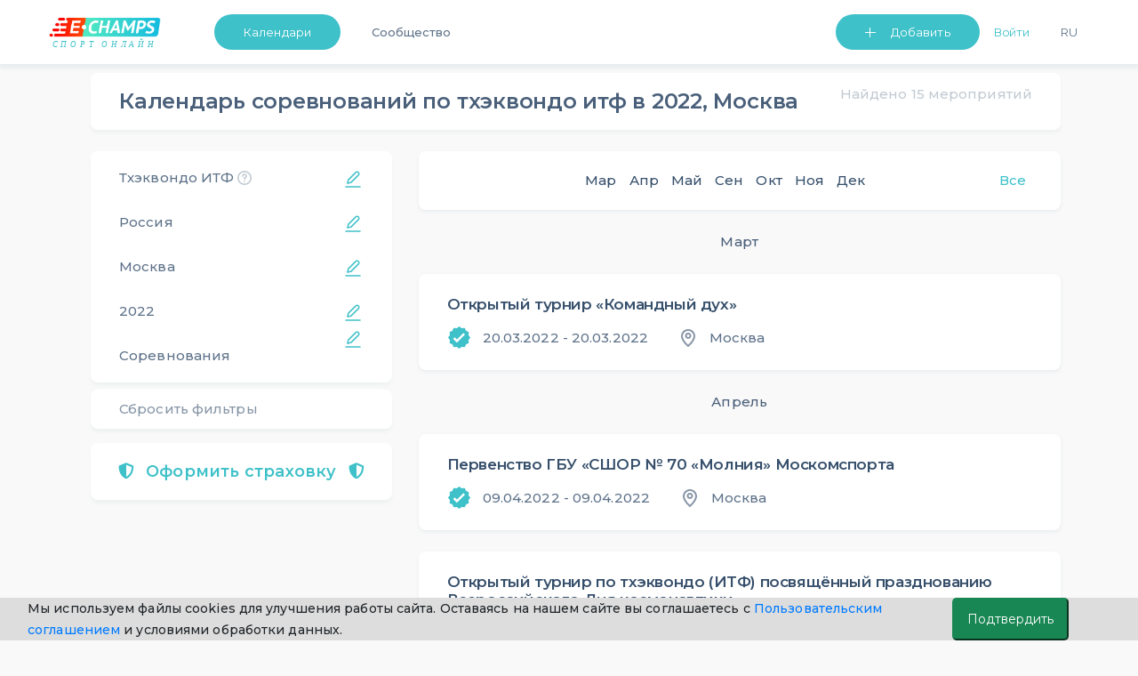

--- FILE ---
content_type: text/html; charset=UTF-8
request_url: https://e-champs.com/calendar/taekwondo-itf/russia/moskva/1/2022/all
body_size: 35189
content:

<!DOCTYPE html>
<html lang="ru" style="position: relative;max-width: 100%;">
    <head>
                                        <title>Календарь и расписание соревнований по тхэквондо итф, Москва,  2022  ★ e-Champs</title>
        <meta charset="UTF-8" />
        <meta name="description" content="Календарь и расписание соревнований тхэквондо итф Москва, 2022. Профессиональные и любительские турниры, для взрослых и детей. Запись на участие. Полный список из Единого Календарного Плана." />
        <meta name="viewport" content="width=device-width, initial-scale=1.0, minimum-scale=1.0, maximum-scale=1.0, minimal-ui">
        <meta name="og:locale" content="ru_RU" />
        <meta name="og:type" content="article" />
        <meta name="og:title" content="Календарь и расписание соревнований по тхэквондо итф, Москва,  2022" />
        <meta name="og:description" content="Календарь и расписание соревнований тхэквондо итф Москва, 2022. Профессиональные и любительские турниры, для взрослых и детей. Запись на участие. Полный список из Единого Календарного Плана." />
        <meta name="og:url" content="https://e-champs.com/calendar/taekwondo-itf/russia/moskva/1/2022/all" />
        <meta name="og:site_name" content="e-Сhamps Sports" />
        <meta name="og:image" content="
                    https://e-champs.com/media/cache/event_preview/pics/kind_of_sport_logo/5bdf3a4b0e559788141584.png            " />

        <script>!function(){var t=document.createElement("script");t.type="text/javascript",t.async=!0,t.src="https://vk.com/js/api/openapi.js?162",t.onload=function(){VK.Retargeting.Init("VK-RTRG-391141-fqhH4"),VK.Retargeting.Hit()},document.head.appendChild(t)}();</script>

        <!-- Facebook Pixel Code -->

        <!-- End Facebook Pixel Code -->

                        <link rel="stylesheet" href="/build/app.c67c08f1.css">
                            <link rel="stylesheet" href="/build/auth.fbe36849.css">
                    
    <link rel="stylesheet" href="/build/calendar.ea9f54b0.css">
        
                <link rel='preconnect' href='https://fonts.gstatic.com'>
        <link href="https://fonts.googleapis.com/css2?family=Montserrat:wght@200;300;400;500;600&display=swap" rel="stylesheet">
        <script type="application/ld+json">
            {
                "@context": "https://schema.org",
                "@type": "Organization",
                "url": "https://e-champs.com",
                "logo": "http://e-champs.com/images/portal-logo-ru-stay-home.png"
            }
        </script>
        <link rel="icon" type="image/x-icon" href="/favicon.ico" />
    </head>
    <body >
    <noscript><img height="1" width="1" style="display:none" src="https://www.facebook.com/tr?id=2351395648450370&ev=PageView&noscript=1" alt=""/></noscript>
    <noscript><img src="https://vk.com/rtrg?p=VK-RTRG-391141-fqhH4" style="position:fixed; left:-999px;" alt=""/></noscript>
                                    <header>
                            <nav class="nav-n " id="navbar_main"
                data-footer-transparency="
            
        "
        data-footer-dark=""
>
    <div class="nav-menu">
        <a class="nav-logo-link" href="/">
                            <img class="logo-n" src="/images/sport-online-ru.svg" alt="Логотип компании E-champs">
                    </a>
        <div class="nav-item-wrap" id="navbar_main_collapse">
            <ul class="list-n">
                                <li class="nav-menu-item nav-btn nav-menu-item-mr">
                    <a class="btn-n btn-n-header  "
                       href="
                                                     /calendar/all-sports/all-countries/all-regions/all/2026/january
                                               " id="dropdownMenuButton" role="button">Календари </a>
                    <ul class="nav-menu-list" aria-labelledby="dropdownMenuButton">
                        <li><a class="link-n nav-menu-link"
                               href="
                                                                  /calendar/all-sports/all-countries/all-regions/all/2026/january
                                                                ">Календари</a>
                        </li>
                        <li><a class="link-n nav-menu-link" href="/organizations">Организации</a></li>
                                                    <li><a class="link-n nav-menu-link"  href="/news">Статьи</a></li>
                                                <li>
                                                            <a class="link-n nav-menu-link" href="/payment-for/insurance-outside-the-event/0" style="">Оформить страховку</a>
                                                    </li>
                        <li><a class="link-n nav-menu-link" href="/widget/add-calender" >Виджет календаря</a></li>
                    </ul>
                </li>
                                                                            <li class="nav-menu-item"><a class="link-n nav-item-link " href="/community">Сообщество</a></li>
                                                        
                                <li class="nav-list-profile-wrap">
                    <ul class="list-n nav-list-profile">
                        <li class="nav-menu-item">
                            <button class="btn-n btn-n-header btn-n-dropdown btn-n-dropdown-header" type="button" id="dropdownMenuButton1" data-toggle="dropdown" aria-haspopup="true" aria-expanded="false">
                                Добавить
                            </button>
                            <ul class="nav-menu-list " aria-labelledby="dropdownMenuButton1">
                                <li><a class="link-n nav-menu-link" href="/event/create" onclick="yaCounter49974598.reachGoal('create-event'); return true;">Мероприятие</a></li>
                                <li><a class="link-n nav-menu-link" href="/organization/create" onclick="yaCounter49974598.reachGoal('create-org'); return true;">Организацию</a></li>
                            </ul>
                        </li>
                            <li class="nav-menu-item nav-menu-item-mr flex-shrink-0">
                        <button id="sign-in" onclick="ym(49974598, 'reachGoal', 'Login_button'); return true;"
                        class="link-n nav-item-link nav-link-enter" data-toggle="modal" data-target="#auth-container-modal">Войти</button>
            </li>
                        <li class="nav-menu-item">
                            <div>
                                <button class="link-n nav-menu-language nav-item-link" id="ru-language"  onclick="changeLanguage()">Ru</button>
                            </div>
                        </li>
                                            </ul>
                </li>
            </ul>
        </div>
    </div>
</nav>
<nav class="navbar test-ui navbar-light fixed-top d-sm-block d-lg-none " id="navbar-mobile">
    <div class="container">
        <a class="mobile-logo" href="/">
                            <img src="/images/sport-online-ru.svg" alt="Логотип компании E-champs">
                    </a>
        <button id="togglerIcon" class="navbar-toggler" type="button" data-toggle="collapse"
                data-target="#navbar_mobile_collapse" aria-controls="navbar_main"
                aria-expanded="false" aria-label="Toggle navigation"
                style="z-index: 0;">
            <span class="link-n-mobile link-n-mobile-js">Меню</span>
            <span class="link-n-mobile hidden link-n-mobile-js">Закрыть</span>
            <span  class="menu-wrapper">
                <span id="hamburgerIcon" class="hamburger-menu">
                    <span class="hamburger-menu-dot"></span>
                </span>
            </span>
        </button>

        <li class="collapse navbar-collapse dropdown-masked" id="navbar_mobile_collapse">
            <ul class="navbar-nav align-items-lg-center ml-lg-auto navbar-nav-mobile">
                                <li class="nav-menu-item-mobile nav-menu-item-mobile-admin">
                    <a class="link-n nav-menu-link nav-menu-link-profile link-n-mobile"
                       href="                                   /calendar/all-sports/all-countries/all-regions/all/2026/january
                                ">Календари</a>
                                    </li>
                <li class="nav-menu-item-mobile nav-menu-item-mobile-admin">
                    <a class="link-n nav-menu-link nav-menu-link-profile link-n-mobile" href="/community">Сообщество</a>
                </li>
                <li class="nav-menu-item-mobile">
                    <a class="link-n nav-menu-link nav-menu-link-profile link-n-mobile"
                                                    href="/organizations">Организации</a>
                </li>
                <li class="nav-menu-item-mobile nav-menu-item-mobile-admin">
                    <a class="link-n nav-menu-link nav-menu-link-profile link-n-mobile" href="/news">Статьи</a>
                </li>
                                    <li class="nav-menu-item-mobile"><a class="link-n nav-menu-link link-n-mobile"
                                                        href="/organization/create"
                                                        onclick="yaCounter49974598.reachGoal('create-org'); return true;">Добавить организацию</a>
                    </li>
                                <li>
                    <ul class="nav-menu-user-lit">
                        <li class="d-block mr-right user">
            <ul>
            <li class="nav-menu-item-mobile"><a class="link-n nav-menu-link link-n-mobile"
                                                href="/event/create"
                                                onclick="yaCounter49974598.reachGoal('create-event'); return true;">Добавить мероприятие</a>
            </li>
        </ul>
    </li>                        <li class="nav-menu-item-wrap">
                                                        <button class="link-n nav-menu-language nav-menu-link link-n-mobile nav-menu-item-lang"
                                    id="ru-language"
                                    onclick="changeLanguage()">
                                Ru
                            </button>
                        </li>
                    </ul>
                </li>
                                <li class="nav-menu-item-mobile-btn">
                                            <a class="btn-n text-align-center btn-n-mobile" href="/login">Войти</a>
                                    </li>
                <li class="nav-menu-item-mobile-list">
                    <ul class="nav-menu-list nav-menu-list-mobile-dropdown " aria-labelledby="dropdownMenuButton1">
                        <li class="nav-menu-item-mobile"><a class="link-n nav-menu-link link-n-mobile"
                                                            href="/event/create"
                                                            onclick="yaCounter49974598.reachGoal('create-event'); return true;">Мероприятие</a>
                        </li>
                        <li class="nav-menu-item-mobile"><a class="link-n nav-menu-link link-n-mobile"
                                                            href="/organization/create"
                                                            onclick="yaCounter49974598.reachGoal('create-org'); return true;">Организацию</a>
                        </li>
                        <li class="nav-menu-item-mobile"><a class="link-n nav-menu-link link-n-mobile"
                                                            href="/widget/add-calender">Виджет календаря</a>
                        </li>
                        <li class="nav-menu-item-mobile"><a class="link-n nav-menu-link link-n-mobile"
                                                            href="/event/create/online-event">Online тренировку</a>
                        </li>
                    </ul>
                </li>
            </ul>
        </div>
</nav>
<div>

</div>
<script >
    cackle_widget = window.cackle_widget || [];
    cackle_widget.push({widget: 'Comment', id: 64086, ssoAuth: "e30= 50da95b8f84e24ac316e193751597506 1769154494038"});

    let flash = document.querySelectorAll('.flash-message');
    let setLocalBtn = document.getElementById('ru-language') ? document.getElementById('ru-language') : document.getElementById('en-user-language');
    let homePage = '/en/';
    let curPage = window.location.href;
    let btnDropDownMobile = document.getElementById('btn-dropdown-mobile');
    let list = document.querySelector('.nav-menu-list-mobile-dropdown');
    let btnsMobileMenu = document.querySelectorAll('.btn-mobile-menu');
    let flashMessageCloseBtn = document.querySelector('.flash-message-close-btn');
    let darkThemeToggle = document.querySelector('#dark-theme-toggle');
    let darkThemeToggle2 = document.querySelector('#dark-theme-toggle-2');

    if (darkThemeToggle) {
        darkThemeToggle.addEventListener('click', toggleTheme)
    }

    if (darkThemeToggle2) {
        darkThemeToggle2.addEventListener('click', toggleTheme)
    }

    function toggleTheme (event) {
        if (event.target) {
            let data = {
                isUserDarkTheme: event.target.checked
            }

            let options = {
                method: 'POST',
                headers: {
                    'Content-Type': 'application/json;charset=utf-8'
                },
                body: JSON.stringify(data)
            }

            fetch('/profile/user-toggle-theme', options)
                .then(response => response.json())
                .then(response => {
                    if (response.success === true) {
                        window.location.reload()
                    }
                })
                .catch((e) => {console.log(e.message)})
        }
    }

    if (btnDropDownMobile) {
        btnDropDownMobile.addEventListener('click', function () {
            list.classList.toggle('nav-menu-mobile-open');
            btnDropDownMobile.classList.toggle('btn-n-dropdown');
            btnsMobileMenu.forEach(btn => {
                btn.classList.toggle('hidden');
            })
        })
    }

    function changeLanguage() { // для работы функции на локальном сервере com нужно заменить на local
        let cutPath = curPage.split('.com/')
        if (curPage.includes('.com/en')) {
            homePage = cutPath[0] + '.com';
            cutPath = curPage.split('.com/en');
            window.location = homePage + cutPath[1];
        } else {
            window.location = homePage + cutPath[1];
        }
    }

    if (flash) {
        setTimeout(function () {
            flash.forEach(el => {
                    el.classList.remove('flash-message-close');
                flashMessageCloseBtn.addEventListener('click', function () {
                    el.classList.add('flash-message-close');
                })
                }
            )
            setTimeout(function () {
                flash.forEach(el => {
                        el.querySelector('.flash-message-text').remove();
                        el.classList.add('flash-message-close');

                    }
                )
            }, 3000);
        }, 300);
    }
</script>
                </header>
                                    <main id="mainBlock" class="
                    container
                body-container         "
        >

                <!--noindex-->    <script>
        function t(message) {
            var translations = {
                'Country Region': 'Регион',
                'Sport Kind': 'Вид спорта',
                'favorite.add.success': 'Добавлено успешно. Мероприятие появится у вас в профиле в списке избранных',
                'favorite.remove.success': 'Удалено успешно. Мероприятие удалено из списка избранных',
            };
            return translations[message] || message;
        }
        window.localeParam = 'ru';
    </script>
    
    <!--noindex-->
    <div id="calendar-filters-mob" class="collapse calendar-filters-mobile">
    <div class="calendar-block calendar-block-padding">
        <div class="header-filters">
            <svg id="close-filters" class="mobile-filters-btn cursor-pointer" width="24" height="24" viewBox="0 0 24 24" fill="none"
                 xmlns="http://www.w3.org/2000/svg">
                <path fill-rule="evenodd" clip-rule="evenodd"
                      d="M19 11H7.135L10.768 6.63997C11.122 6.21597 11.064 5.58497 10.64 5.23197C10.215 4.87797 9.585 4.93597 9.232 5.35997L4.232 11.36C4.193 11.407 4.173 11.462 4.144 11.514C4.12 11.556 4.091 11.592 4.073 11.638C4.028 11.753 4.001 11.874 4.001 11.996C4.001 11.997 4 11.999 4 12C4 12.001 4.001 12.003 4.001 12.004C4.001 12.126 4.028 12.247 4.073 12.362C4.091 12.408 4.12 12.444 4.144 12.486C4.173 12.538 4.193 12.593 4.232 12.64L9.232 18.64C9.43 18.877 9.714 19 10 19C10.226 19 10.453 18.924 10.64 18.768C11.064 18.415 11.122 17.784 10.768 17.36L7.135 13H19C19.552 13 20 12.552 20 12C20 11.448 19.552 11 19 11Z"
                      fill="#364F6B" fill-opacity="0.9"/>
            </svg>
            <div class="filter-item-back">Фильтры
                <div class="reset-filters-mob reset-btn-mob">
                    Сбросить
                </div>
                <svg class="reset-btn-mob float-right" width="24" height="24" viewBox="0 0 24 24" fill="none"
                     xmlns="http://www.w3.org/2000/svg">
                    <path fill-rule="evenodd" clip-rule="evenodd"
                          d="M13.4142 12L17.7072 7.70701C18.0982 7.31601 18.0982 6.68401 17.7072 6.29301C17.3162 5.90201 16.6842 5.90201 16.2933 6.29301L12.0002 10.586L7.70725 6.29301C7.31625 5.90201 6.68425 5.90201 6.29325 6.29301C5.90225 6.68401 5.90225 7.31601 6.29325 7.70701L10.5862 12L6.29325 16.293C5.90225 16.684 5.90225 17.316 6.29325 17.707C6.48825 17.902 6.74425 18 7.00025 18C7.25625 18 7.51225 17.902 7.70725 17.707L12.0002 13.414L16.2933 17.707C16.4882 17.902 16.7443 18 17.0002 18C17.2562 18 17.5122 17.902 17.7072 17.707C18.0982 17.316 18.0982 16.684 17.7072 16.293L13.4142 12Z"
                          fill="#364F6B" fill-opacity="0.3"/>
                </svg>
            </div>
        </div>
        <div class="pb-16px">
            <div id="sport-kind-filter" class="filter-item edit-btn-right">Вид спорта</div>
            <div id="sport-kind-name" class="filter-choisen-item m-0 ">Тхэквондо ИТФ</div>
        </div>
        <div class="pb-16px">
            <div id="country-filter" class="filter-item edit-btn-right">Страна</div>
            <div id="country-name" class="filter-choisen-item m-0 ">Россия</div>
        </div>
                    <div class="pb-16px">
                <div id="region-filter" class="filter-item edit-btn-right">Регион</div>
                <div id="region-name" class="filter-choisen-item m-0 ">Москва</div>
            </div>
                <div class="pb-16px">
            <div id="month-filter" class="filter-item ">Месяц</div>
            <div id="month-name" class="filter-choisen-item m-0 choise-filter">Выбрать</div>
        </div>
        <div class="pb-16px">
            <div id="year-filter" class="filter-item edit-btn-right">Год</div>
            <div id="year-name" class="filter-choisen-item m-0">2022</div>
        </div>
        <div>
            <div id="type-filter" class="filter-item edit-btn-right">Тип</div>
            <div id="type-name" class="filter-choisen-item m-0 ">Соревнования</div>
        </div>
    </div>
</div>

<div id="sport-kind-list-mob" class="collapse calendar-filters-mobile">
    <div class="calendar-block calendar-block-padding">
        <div class="header-filters">
            <svg class="mobile-filters-btn cursor-pointer back-to-filters" width="24" height="24" viewBox="0 0 24 24"
                 fill="none"
                 xmlns="http://www.w3.org/2000/svg">
                <path fill-rule="evenodd" clip-rule="evenodd"
                      d="M19 11H7.135L10.768 6.63997C11.122 6.21597 11.064 5.58497 10.64 5.23197C10.215 4.87797 9.585 4.93597 9.232 5.35997L4.232 11.36C4.193 11.407 4.173 11.462 4.144 11.514C4.12 11.556 4.091 11.592 4.073 11.638C4.028 11.753 4.001 11.874 4.001 11.996C4.001 11.997 4 11.999 4 12C4 12.001 4.001 12.003 4.001 12.004C4.001 12.126 4.028 12.247 4.073 12.362C4.091 12.408 4.12 12.444 4.144 12.486C4.173 12.538 4.193 12.593 4.232 12.64L9.232 18.64C9.43 18.877 9.714 19 10 19C10.226 19 10.453 18.924 10.64 18.768C11.064 18.415 11.122 17.784 10.768 17.36L7.135 13H19C19.552 13 20 12.552 20 12C20 11.448 19.552 11 19 11Z"
                      fill="#364F6B" fill-opacity="0.9"/>
            </svg>
            <div class="filter-item-back">Вид спорта
                <div class="reset-filters-mob reset-btn-mob">
                    Сбросить
                </div>
                <svg class="reset-btn-mob float-right" width="24" height="24" viewBox="0 0 24 24" fill="none"
                     xmlns="http://www.w3.org/2000/svg">
                    <path fill-rule="evenodd" clip-rule="evenodd"
                          d="M13.4142 12L17.7072 7.70701C18.0982 7.31601 18.0982 6.68401 17.7072 6.29301C17.3162 5.90201 16.6842 5.90201 16.2933 6.29301L12.0002 10.586L7.70725 6.29301C7.31625 5.90201 6.68425 5.90201 6.29325 6.29301C5.90225 6.68401 5.90225 7.31601 6.29325 7.70701L10.5862 12L6.29325 16.293C5.90225 16.684 5.90225 17.316 6.29325 17.707C6.48825 17.902 6.74425 18 7.00025 18C7.25625 18 7.51225 17.902 7.70725 17.707L12.0002 13.414L16.2933 17.707C16.4882 17.902 16.7443 18 17.0002 18C17.2562 18 17.5122 17.902 17.7072 17.707C18.0982 17.316 18.0982 16.684 17.7072 16.293L13.4142 12Z"
                          fill="#364F6B" fill-opacity="0.3"/>
                </svg>
            </div>
            <div id="chosen-sport-kind"></div>
        </div>
        
        <ul>
            <li class="list-filters-mob-a ">
                <a href="/calendar/all-sports/russia/moskva/1/2022/all">
                    Все виды спорта
                </a>
            </li>
            
                                                        <div class="first-letter">
                        А
                    </div>
                
                <li class="list-filters-mob-a ">
                    <a href="/calendar/aeromodelling/russia/moskva/1/2022/all">
                        Авиамодельный спорт
                    </a>
                </li>
            
                
                <li class="list-filters-mob-a ">
                    <a href="/calendar/motor-sport/russia/moskva/1/2022/all">
                        Автомобильный спорт
                    </a>
                </li>
            
                
                <li class="list-filters-mob-a ">
                    <a href="/calendar/model-auto-racing/russia/moskva/1/2022/all">
                        Автомодельный спорт
                    </a>
                </li>
            
                
                <li class="list-filters-mob-a ">
                    <a href="/calendar/aikido/russia/moskva/1/2022/all">
                        Айкидо
                    </a>
                </li>
            
                
                <li class="list-filters-mob-a ">
                    <a href="/calendar/rockn-roll-acrobatic/russia/moskva/1/2022/all">
                        Акробатический рок-н-ролл
                    </a>
                </li>
            
                
                <li class="list-filters-mob-a ">
                    <a href="/calendar/mountaneering/russia/moskva/1/2022/all">
                        Альпинизм
                    </a>
                </li>
            
                
                <li class="list-filters-mob-a ">
                    <a href="/calendar/military-hand-to-hand-fight-russia/russia/moskva/1/2022/all">
                        Армейский рукопашный бой
                    </a>
                </li>
            
                
                <li class="list-filters-mob-a ">
                    <a href="/calendar/armlifting/russia/moskva/1/2022/all">
                        Армлифтинг
                    </a>
                </li>
            
                
                <li class="list-filters-mob-a ">
                    <a href="/calendar/armwrestling/russia/moskva/1/2022/all">
                        Армрестлинг
                    </a>
                </li>
            
                                                        <div class="first-letter">
                        Б
                    </div>
                
                <li class="list-filters-mob-a ">
                    <a href="/calendar/badminton/russia/moskva/1/2022/all">
                        Бадминтон
                    </a>
                </li>
            
                
                <li class="list-filters-mob-a ">
                    <a href="/calendar/basketball/russia/moskva/1/2022/all">
                        Баскетбол
                    </a>
                </li>
            
                
                <li class="list-filters-mob-a ">
                    <a href="/calendar/baseball/russia/moskva/1/2022/all">
                        Бейсбол
                    </a>
                </li>
            
                
                <li class="list-filters-mob-a ">
                    <a href="/calendar/biathlon/russia/moskva/1/2022/all">
                        Биатлон
                    </a>
                </li>
            
                
                <li class="list-filters-mob-a ">
                    <a href="/calendar/billiards/russia/moskva/1/2022/all">
                        Бильярдный спорт
                    </a>
                </li>
            
                
                <li class="list-filters-mob-a ">
                    <a href="/calendar/boxing/russia/moskva/1/2022/all">
                        Бокс
                    </a>
                </li>
            
                
                <li class="list-filters-mob-a ">
                    <a href="/calendar/belt-wrestling/russia/moskva/1/2022/all">
                        Борьба на поясах
                    </a>
                </li>
            
                
                <li class="list-filters-mob-a ">
                    <a href="/calendar/bowling/russia/moskva/1/2022/all">
                        Боулинг
                    </a>
                </li>
            
                
                <li class="list-filters-mob-a ">
                    <a href="/calendar/bochcha/russia/moskva/1/2022/all">
                        Бочча
                    </a>
                </li>
            
                                                        <div class="first-letter">
                        В
                    </div>
                
                <li class="list-filters-mob-a ">
                    <a href="/calendar/velomobilnyi-sport/russia/moskva/1/2022/all">
                        Веломобильный спорт
                    </a>
                </li>
            
                
                <li class="list-filters-mob-a ">
                    <a href="/calendar/cycling/russia/moskva/1/2022/all">
                        Велосипедный спорт
                    </a>
                </li>
            
                
                <li class="list-filters-mob-a ">
                    <a href="/calendar/water-polo/russia/moskva/1/2022/all">
                        Водное поло
                    </a>
                </li>
            
                
                <li class="list-filters-mob-a ">
                    <a href="/calendar/water-skiing/russia/moskva/1/2022/all">
                        Воднолыжный спорт
                    </a>
                </li>
            
                
                <li class="list-filters-mob-a ">
                    <a href="/calendar/powerboating/russia/moskva/1/2022/all">
                        Водно-моторный спорт
                    </a>
                </li>
            
                
                <li class="list-filters-mob-a ">
                    <a href="/calendar/military-applied-sport-russia/russia/moskva/1/2022/all">
                        Военно-прикладной спорт
                    </a>
                </li>
            
                
                <li class="list-filters-mob-a ">
                    <a href="/calendar/military-sports-all-around-russia/russia/moskva/1/2022/all">
                        Военно-спортивное многоборье
                    </a>
                </li>
            
                
                <li class="list-filters-mob-a ">
                    <a href="/calendar/air-athletics/russia/moskva/1/2022/all">
                        Воздушная атлетика
                    </a>
                </li>
            
                
                <li class="list-filters-mob-a ">
                    <a href="/calendar/vozdushno-silovaia-atletika-vorkaut/russia/moskva/1/2022/all">
                        Воздушно-силовая атлетика (воркаут)
                    </a>
                </li>
            
                
                <li class="list-filters-mob-a ">
                    <a href="/calendar/air-sport-equilibrium/russia/moskva/1/2022/all">
                        Воздушно-спортивный эквилибр
                    </a>
                </li>
            
                
                <li class="list-filters-mob-a ">
                    <a href="/calendar/volleyball/russia/moskva/1/2022/all">
                        Волейбол
                    </a>
                </li>
            
                
                <li class="list-filters-mob-a ">
                    <a href="/calendar/oriental-marial-arts/russia/moskva/1/2022/all">
                        Восточное боевое единоборство
                    </a>
                </li>
            
                
                <li class="list-filters-mob-a ">
                    <a href="/calendar/all-style-karate/russia/moskva/1/2022/all">
                        Всестилевое каратэ
                    </a>
                </li>
            
                                                        <div class="first-letter">
                        Г
                    </div>
                
                <li class="list-filters-mob-a ">
                    <a href="/calendar/handball/russia/moskva/1/2022/all">
                        Гандбол
                    </a>
                </li>
            
                
                <li class="list-filters-mob-a ">
                    <a href="/calendar/weight-lifting/russia/moskva/1/2022/all">
                        Гиревой спорт
                    </a>
                </li>
            
                
                <li class="list-filters-mob-a ">
                    <a href="/calendar/go/russia/moskva/1/2022/all">
                        Го
                    </a>
                </li>
            
                
                <li class="list-filters-mob-a ">
                    <a href="/calendar/golf/russia/moskva/1/2022/all">
                        Гольф
                    </a>
                </li>
            
                
                <li class="list-filters-mob-a ">
                    <a href="/calendar/skiing/russia/moskva/1/2022/all">
                        Горнолыжный спорт
                    </a>
                </li>
            
                
                <li class="list-filters-mob-a ">
                    <a href="/calendar/gorodki-sport/russia/moskva/1/2022/all">
                        Городошный спорт
                    </a>
                </li>
            
                
                <li class="list-filters-mob-a ">
                    <a href="/calendar/kayaking-and-canoeing/russia/moskva/1/2022/all">
                        Гребля на байдарках и каноэ
                    </a>
                </li>
            
                
                <li class="list-filters-mob-a ">
                    <a href="/calendar/canoe-slalom/russia/moskva/1/2022/all">
                        Гребной слалом
                    </a>
                </li>
            
                
                <li class="list-filters-mob-a ">
                    <a href="/calendar/rowing/russia/moskva/1/2022/all">
                        Гребной спорт
                    </a>
                </li>
            
                                                        <div class="first-letter">
                        Д
                    </div>
                
                <li class="list-filters-mob-a ">
                    <a href="/calendar/darts/russia/moskva/1/2022/all">
                        Дартс
                    </a>
                </li>
            
                
                <li class="list-filters-mob-a ">
                    <a href="/calendar/jujutsu/russia/moskva/1/2022/all">
                        Джиу-джитсу
                    </a>
                </li>
            
                
                <li class="list-filters-mob-a ">
                    <a href="/calendar/judo/russia/moskva/1/2022/all">
                        Дзюдо
                    </a>
                </li>
            
                                                        <div class="first-letter">
                        Ж
                    </div>
                
                <li class="list-filters-mob-a ">
                    <a href="/calendar/zhulbak/russia/moskva/1/2022/all">
                        Жульбак
                    </a>
                </li>
            
                                                        <div class="first-letter">
                        И
                    </div>
                
                <li class="list-filters-mob-a ">
                    <a href="/calendar/igry-gto/russia/moskva/1/2022/all">
                        Игры ГТО
                    </a>
                </li>
            
                                                        <div class="first-letter">
                        К
                    </div>
                
                <li class="list-filters-mob-a ">
                    <a href="/calendar/capoeira/russia/moskva/1/2022/all">
                        Капоэйра
                    </a>
                </li>
            
                
                <li class="list-filters-mob-a ">
                    <a href="/calendar/karate/russia/moskva/1/2022/all">
                        Каратэ
                    </a>
                </li>
            
                
                <li class="list-filters-mob-a ">
                    <a href="/calendar/kendo/russia/moskva/1/2022/all">
                        Кендо
                    </a>
                </li>
            
                
                <li class="list-filters-mob-a ">
                    <a href="/calendar/curling/russia/moskva/1/2022/all">
                        Кёрлинг
                    </a>
                </li>
            
                
                <li class="list-filters-mob-a ">
                    <a href="/calendar/cybersports-e-sports/russia/moskva/1/2022/all">
                        Киберспорт (Компьютерный спорт)
                    </a>
                </li>
            
                
                <li class="list-filters-mob-a ">
                    <a href="/calendar/kickboxing/russia/moskva/1/2022/all">
                        Кикбоксинг
                    </a>
                </li>
            
                
                <li class="list-filters-mob-a ">
                    <a href="/calendar/cynological-sports/russia/moskva/1/2022/all">
                        Кинологический спорт
                    </a>
                </li>
            
                
                <li class="list-filters-mob-a ">
                    <a href="/calendar/kyokushin/russia/moskva/1/2022/all">
                        Киокусинкай
                    </a>
                </li>
            
                
                <li class="list-filters-mob-a ">
                    <a href="/calendar/complex-martial-art-russia/russia/moskva/1/2022/all">
                        Комплексное единоборство
                    </a>
                </li>
            
                
                <li class="list-filters-mob-a ">
                    <a href="/calendar/kompleksnoe-sorevnovanie/russia/moskva/1/2022/all">
                        Комплексное соревнование
                    </a>
                </li>
            
                
                <li class="list-filters-mob-a ">
                    <a href="/calendar/equestrian-sport/russia/moskva/1/2022/all">
                        Конный спорт
                    </a>
                </li>
            
                
                <li class="list-filters-mob-a ">
                    <a href="/calendar/speed-skating/russia/moskva/1/2022/all">
                        Конькобежный спорт
                    </a>
                </li>
            
                
                <li class="list-filters-mob-a ">
                    <a href="/calendar/kornkhol/russia/moskva/1/2022/all">
                        Корнхол
                    </a>
                </li>
            
                
                <li class="list-filters-mob-a ">
                    <a href="/calendar/krossfit/russia/moskva/1/2022/all">
                        Кроссфит
                    </a>
                </li>
            
                
                <li class="list-filters-mob-a ">
                    <a href="/calendar/kudo/russia/moskva/1/2022/all">
                        Кудо
                    </a>
                </li>
            
                                                        <div class="first-letter">
                        Л
                    </div>
                
                <li class="list-filters-mob-a ">
                    <a href="/calendar/athletics/russia/moskva/1/2022/all">
                        Легкая атлетика
                    </a>
                </li>
            
                
                <li class="list-filters-mob-a ">
                    <a href="/calendar/cross-country-skiing/russia/moskva/1/2022/all">
                        Лыжные гонки
                    </a>
                </li>
            
                                                        <div class="first-letter">
                        М
                    </div>
                
                <li class="list-filters-mob-a ">
                    <a href="/calendar/mas-wrestling-russia/russia/moskva/1/2022/all">
                        Мас-рестлинг
                    </a>
                </li>
            
                
                <li class="list-filters-mob-a ">
                    <a href="/calendar/all-around-dog-handlers-russia/russia/moskva/1/2022/all">
                        Многоборье кинологов
                    </a>
                </li>
            
                
                <li class="list-filters-mob-a ">
                    <a href="/calendar/all-around-emercom-of-russia-russia/russia/moskva/1/2022/all">
                        Многоборье спасателей МЧС России
                    </a>
                </li>
            
                
                <li class="list-filters-mob-a ">
                    <a href="/calendar/morskoe-mnogobore/russia/moskva/1/2022/all">
                        Морское многоборье
                    </a>
                </li>
            
                
                <li class="list-filters-mob-a ">
                    <a href="/calendar/motorcycling/russia/moskva/1/2022/all">
                        Мотоциклетный спорт
                    </a>
                </li>
            
                
                <li class="list-filters-mob-a ">
                    <a href="/calendar/muay-thai/russia/moskva/1/2022/all">
                        Муайтай
                    </a>
                </li>
            
                                                        <div class="first-letter">
                        Н
                    </div>
                
                <li class="list-filters-mob-a ">
                    <a href="/calendar/table-tennis/russia/moskva/1/2022/all">
                        Настольный теннис
                    </a>
                </li>
            
                
                <li class="list-filters-mob-a ">
                    <a href="/calendar/novus/russia/moskva/1/2022/all">
                        Новус
                    </a>
                </li>
            
                                                        <div class="first-letter">
                        О
                    </div>
                
                <li class="list-filters-mob-a ">
                    <a href="/calendar/online-running/russia/moskva/1/2022/all">
                        Онлайн соревнования по бегу
                    </a>
                </li>
            
                
                <li class="list-filters-mob-a ">
                    <a href="/calendar/ofp/russia/moskva/1/2022/all">
                        ОФП
                    </a>
                </li>
            
                                                        <div class="first-letter">
                        П
                    </div>
                
                <li class="list-filters-mob-a ">
                    <a href="/calendar/sailing/russia/moskva/1/2022/all">
                        Парусный спорт
                    </a>
                </li>
            
                
                <li class="list-filters-mob-a ">
                    <a href="/calendar/powerlifting/russia/moskva/1/2022/all">
                        Пауэрлифтинг
                    </a>
                </li>
            
                
                <li class="list-filters-mob-a ">
                    <a href="/calendar/tug-of-war/russia/moskva/1/2022/all">
                        Перетягивание каната
                    </a>
                </li>
            
                
                <li class="list-filters-mob-a ">
                    <a href="/calendar/petanque/russia/moskva/1/2022/all">
                        Петанк
                    </a>
                </li>
            
                
                <li class="list-filters-mob-a ">
                    <a href="/calendar/pilonnyi-sport/russia/moskva/1/2022/all">
                        Пилонный спорт
                    </a>
                </li>
            
                
                <li class="list-filters-mob-a ">
                    <a href="/calendar/pionerbol/russia/moskva/1/2022/all">
                        Пионербол
                    </a>
                </li>
            
                
                <li class="list-filters-mob-a ">
                    <a href="/calendar/swimming/russia/moskva/1/2022/all">
                        Плавание
                    </a>
                </li>
            
                
                <li class="list-filters-mob-a ">
                    <a href="/calendar/underwater-sports/russia/moskva/1/2022/all">
                        Подводный спорт
                    </a>
                </li>
            
                
                <li class="list-filters-mob-a ">
                    <a href="/calendar/fire-rescue-sport-russia/russia/moskva/1/2022/all">
                        Пожарно-спасательный спорт
                    </a>
                </li>
            
                
                <li class="list-filters-mob-a ">
                    <a href="/calendar/polyathlon/russia/moskva/1/2022/all">
                        Полиатлон
                    </a>
                </li>
            
                
                <li class="list-filters-mob-a ">
                    <a href="/calendar/practical-shooting/russia/moskva/1/2022/all">
                        Практическая стрельба
                    </a>
                </li>
            
                
                <li class="list-filters-mob-a ">
                    <a href="/calendar/diving/russia/moskva/1/2022/all">
                        Прыжки в воду
                    </a>
                </li>
            
                
                <li class="list-filters-mob-a ">
                    <a href="/calendar/trampoline/russia/moskva/1/2022/all">
                        Прыжки на батуте
                    </a>
                </li>
            
                
                <li class="list-filters-mob-a ">
                    <a href="/calendar/shooting/russia/moskva/1/2022/all">
                        Пулевая стрельба
                    </a>
                </li>
            
                
                <li class="list-filters-mob-a ">
                    <a href="/calendar/paintball/russia/moskva/1/2022/all">
                        Пэйнтбол
                    </a>
                </li>
            
                                                        <div class="first-letter">
                        Р
                    </div>
                
                <li class="list-filters-mob-a ">
                    <a href="/calendar/radio-sport/russia/moskva/1/2022/all">
                        Радиоспорт
                    </a>
                </li>
            
                
                <li class="list-filters-mob-a ">
                    <a href="/calendar/rugby/russia/moskva/1/2022/all">
                        Регби
                    </a>
                </li>
            
                
                <li class="list-filters-mob-a ">
                    <a href="/calendar/roller-sports/russia/moskva/1/2022/all">
                        Роллер спорт
                    </a>
                </li>
            
                
                <li class="list-filters-mob-a ">
                    <a href="/calendar/hand-to-hand-fighting-sport/russia/moskva/1/2022/all">
                        Рукопашный бой
                    </a>
                </li>
            
                
                <li class="list-filters-mob-a ">
                    <a href="/calendar/sport-fishing/russia/moskva/1/2022/all">
                        Рыболовный спорт
                    </a>
                </li>
            
                                                        <div class="first-letter">
                        С
                    </div>
                
                <li class="list-filters-mob-a ">
                    <a href="/calendar/savate-boxing/russia/moskva/1/2022/all">
                        Сават
                    </a>
                </li>
            
                
                <li class="list-filters-mob-a ">
                    <a href="/calendar/sambo/russia/moskva/1/2022/all">
                        Самбо
                    </a>
                </li>
            
                
                <li class="list-filters-mob-a ">
                    <a href="/calendar/samokatnyi-sport/russia/moskva/1/2022/all">
                        Самокатный спорт
                    </a>
                </li>
            
                
                <li class="list-filters-mob-a ">
                    <a href="/calendar/luge/russia/moskva/1/2022/all">
                        Санный спорт
                    </a>
                </li>
            
                
                <li class="list-filters-mob-a ">
                    <a href="/calendar/surfing/russia/moskva/1/2022/all">
                        Серфинг
                    </a>
                </li>
            
                
                <li class="list-filters-mob-a ">
                    <a href="/calendar/synchronized-swimming/russia/moskva/1/2022/all">
                        Синхронное плавание
                    </a>
                </li>
            
                
                <li class="list-filters-mob-a ">
                    <a href="/calendar/climbing/russia/moskva/1/2022/all">
                        Скалолазание (на искусственных поверхностях)
                    </a>
                </li>
            
                
                <li class="list-filters-mob-a ">
                    <a href="/calendar/skandinavskaia-khodba/russia/moskva/1/2022/all">
                        Скандинавская ходьба
                    </a>
                </li>
            
                
                <li class="list-filters-mob-a ">
                    <a href="/calendar/squash/russia/moskva/1/2022/all">
                        Сквош
                    </a>
                </li>
            
                
                <li class="list-filters-mob-a ">
                    <a href="/calendar/skateboarding/russia/moskva/1/2022/all">
                        Скейтбординг
                    </a>
                </li>
            
                
                <li class="list-filters-mob-a ">
                    <a href="/calendar/service-biathlon-russia/russia/moskva/1/2022/all">
                        Служебное двоеборье
                    </a>
                </li>
            
                
                <li class="list-filters-mob-a ">
                    <a href="/calendar/special-service-biathlon-russia/russia/moskva/1/2022/all">
                        Служебный биатлон
                    </a>
                </li>
            
                
                <li class="list-filters-mob-a ">
                    <a href="/calendar/mixed-martial-arts-mma/russia/moskva/1/2022/all">
                        Смешанное боевое единоборство (ММА)
                    </a>
                </li>
            
                
                <li class="list-filters-mob-a ">
                    <a href="/calendar/snowboarding/russia/moskva/1/2022/all">
                        Сноуборд
                    </a>
                </li>
            
                
                <li class="list-filters-mob-a ">
                    <a href="/calendar/sovremennoe-piatibore/russia/moskva/1/2022/all">
                        Современное пятиборье
                    </a>
                </li>
            
                
                <li class="list-filters-mob-a ">
                    <a href="/calendar/softball/russia/moskva/1/2022/all">
                        Софтбол
                    </a>
                </li>
            
                
                <li class="list-filters-mob-a ">
                    <a href="/calendar/spartakiady/russia/moskva/1/2022/all">
                        Спартакиады
                    </a>
                </li>
            
                
                <li class="list-filters-mob-a ">
                    <a href="/calendar/deaf-sport/russia/moskva/1/2022/all">
                        Спорт глухих
                    </a>
                </li>
            
                
                <li class="list-filters-mob-a ">
                    <a href="/calendar/acrobatic-gymnastics/russia/moskva/1/2022/all">
                        Спортивная акробатика
                    </a>
                </li>
            
                
                <li class="list-filters-mob-a ">
                    <a href="/calendar/aerobic-gymnastics/russia/moskva/1/2022/all">
                        Спортивная аэробика
                    </a>
                </li>
            
                
                <li class="list-filters-mob-a ">
                    <a href="/calendar/wrestling/russia/moskva/1/2022/all">
                        Спортивная борьба
                    </a>
                </li>
            
                
                <li class="list-filters-mob-a ">
                    <a href="/calendar/artistic-gymnastics/russia/moskva/1/2022/all">
                        Спортивная гимнастика
                    </a>
                </li>
            
                
                <li class="list-filters-mob-a ">
                    <a href="/calendar/yoga/russia/moskva/1/2022/all">
                        Спортивная йога
                    </a>
                </li>
            
                
                <li class="list-filters-mob-a ">
                    <a href="/calendar/orienteering/russia/moskva/1/2022/all">
                        Спортивное ориентирование
                    </a>
                </li>
            
                
                <li class="list-filters-mob-a ">
                    <a href="/calendar/sportivnye-meropriiatiia/russia/moskva/1/2022/all">
                        Спортивные мероприятия
                    </a>
                </li>
            
                
                <li class="list-filters-mob-a ">
                    <a href="/calendar/sports-tourism/russia/moskva/1/2022/all">
                        Спортивный туризм
                    </a>
                </li>
            
                
                <li class="list-filters-mob-a ">
                    <a href="/calendar/sports-for-persons-with-intellectual-disabilities/russia/moskva/1/2022/all">
                        Спорт лиц с интеллектуальными нарушениями
                    </a>
                </li>
            
                
                <li class="list-filters-mob-a ">
                    <a href="/calendar/sports-for-persons-with-physical-impairment/russia/moskva/1/2022/all">
                        Спорт лиц с поражением ОДА
                    </a>
                </li>
            
                
                <li class="list-filters-mob-a ">
                    <a href="/calendar/sports-for-persons-with-visual-impairment/russia/moskva/1/2022/all">
                        Спорт слепых
                    </a>
                </li>
            
                
                <li class="list-filters-mob-a ">
                    <a href="/calendar/benchrest-shooting/russia/moskva/1/2022/all">
                        Стендовая стрельба
                    </a>
                </li>
            
                
                <li class="list-filters-mob-a ">
                    <a href="/calendar/crossbow-shooting/russia/moskva/1/2022/all">
                        Стрельба из арбалета
                    </a>
                </li>
            
                
                <li class="list-filters-mob-a ">
                    <a href="/calendar/handgun-shooting-russia/russia/moskva/1/2022/all">
                        Стрельба из боевого ручного стрелкового оружия
                    </a>
                </li>
            
                
                <li class="list-filters-mob-a ">
                    <a href="/calendar/archery/russia/moskva/1/2022/all">
                        Стрельба из лука
                    </a>
                </li>
            
                
                <li class="list-filters-mob-a ">
                    <a href="/calendar/strelba-iz-elektronnogo-oruzhiia/russia/moskva/1/2022/all">
                        Стрельба из электронного оружия
                    </a>
                </li>
            
                
                <li class="list-filters-mob-a ">
                    <a href="/calendar/streetlifting/russia/moskva/1/2022/all">
                        Стритлифтинг
                    </a>
                </li>
            
                
                <li class="list-filters-mob-a ">
                    <a href="/calendar/sumo/russia/moskva/1/2022/all">
                        Сумо
                    </a>
                </li>
            
                                                        <div class="first-letter">
                        Т
                    </div>
                
                <li class="list-filters-mob-a ">
                    <a href="/calendar/dance-sport/russia/moskva/1/2022/all">
                        Танцевальный спорт
                    </a>
                </li>
            
                
                <li class="list-filters-mob-a ">
                    <a href="/calendar/tennis/russia/moskva/1/2022/all">
                        Теннис
                    </a>
                </li>
            
                
                <li class="list-filters-mob-a ">
                    <a href="/calendar/triathlon/russia/moskva/1/2022/all">
                        Триатлон
                    </a>
                </li>
            
                
                <li class="list-filters-mob-a ">
                    <a href="/calendar/taekwondo-wtf/russia/moskva/1/2022/all">
                        Тхэквондо ВТФ
                    </a>
                </li>
            
                
                <li class="list-filters-mob-a ">
                    <a href="/calendar/tkhekvondo-gtf/russia/moskva/1/2022/all">
                        Тхэквондо ГТФ
                    </a>
                </li>
            
                
                <li class="list-filters-mob-a active">
                    <a href="/calendar/taekwondo-itf/russia/moskva/1/2022/all">
                        Тхэквондо ИТФ
                    </a>
                </li>
            
                
                <li class="list-filters-mob-a ">
                    <a href="/calendar/weightlifting/russia/moskva/1/2022/all">
                        Тяжелая атлетика
                    </a>
                </li>
            
                                                        <div class="first-letter">
                        У
                    </div>
                
                <li class="list-filters-mob-a ">
                    <a href="/calendar/unifight/russia/moskva/1/2022/all">
                        Универсальный бой
                    </a>
                </li>
            
                
                <li class="list-filters-mob-a ">
                    <a href="/calendar/wushu/russia/moskva/1/2022/all">
                        Ушу
                    </a>
                </li>
            
                                                        <div class="first-letter">
                        Ф
                    </div>
                
                <li class="list-filters-mob-a ">
                    <a href="/calendar/fencing/russia/moskva/1/2022/all">
                        Фехтование
                    </a>
                </li>
            
                
                <li class="list-filters-mob-a ">
                    <a href="/calendar/figure-skating/russia/moskva/1/2022/all">
                        Фигурное катание на коньках
                    </a>
                </li>
            
                
                <li class="list-filters-mob-a ">
                    <a href="/calendar/sports-aerobics-and-fitness/russia/moskva/1/2022/all">
                        Фитнес-аэробика
                    </a>
                </li>
            
                
                <li class="list-filters-mob-a ">
                    <a href="/calendar/flying-disk/russia/moskva/1/2022/all">
                        Флаинг диск
                    </a>
                </li>
            
                
                <li class="list-filters-mob-a ">
                    <a href="/calendar/floorball/russia/moskva/1/2022/all">
                        Флорбол
                    </a>
                </li>
            
                
                <li class="list-filters-mob-a ">
                    <a href="/calendar/freestyle-skiing/russia/moskva/1/2022/all">
                        Фристайл
                    </a>
                </li>
            
                
                <li class="list-filters-mob-a ">
                    <a href="/calendar/functional-all-around/russia/moskva/1/2022/all">
                        Функциональное многоборье
                    </a>
                </li>
            
                
                <li class="list-filters-mob-a ">
                    <a href="/calendar/football/russia/moskva/1/2022/all">
                        Футбол
                    </a>
                </li>
            
                                                        <div class="first-letter">
                        Х
                    </div>
                
                <li class="list-filters-mob-a ">
                    <a href="/calendar/ice-hockey/russia/moskva/1/2022/all">
                        Хоккей
                    </a>
                </li>
            
                
                <li class="list-filters-mob-a ">
                    <a href="/calendar/field-hockey/russia/moskva/1/2022/all">
                        Хоккей на траве
                    </a>
                </li>
            
                
                <li class="list-filters-mob-a ">
                    <a href="/calendar/rhythmic-gymnastics/russia/moskva/1/2022/all">
                        Художественная гимнастика
                    </a>
                </li>
            
                                                        <div class="first-letter">
                        Ч
                    </div>
                
                <li class="list-filters-mob-a ">
                    <a href="/calendar/cheerleading/russia/moskva/1/2022/all">
                        Чир спорт
                    </a>
                </li>
            
                                                        <div class="first-letter">
                        Ш
                    </div>
                
                <li class="list-filters-mob-a ">
                    <a href="/calendar/chess/russia/moskva/1/2022/all">
                        Шахматы
                    </a>
                </li>
            
                
                <li class="list-filters-mob-a ">
                    <a href="/calendar/checkers/russia/moskva/1/2022/all">
                        Шашки
                    </a>
                </li>
            
                                                        <div class="first-letter">
                        Э
                    </div>
                
                <li class="list-filters-mob-a ">
                    <a href="/calendar/aesthetic-group-gymnastics/russia/moskva/1/2022/all">
                        Эстетическая гимнастика
                    </a>
                </li>
                    </ul>
    </div>
</div>

<div id="country-list-mob" class="collapse calendar-filters-mobile">
    <div class="calendar-block calendar-block-padding">
        <div class="header-filters">
            <svg class="mobile-filters-btn cursor-pointer back-to-filters" width="24" height="24" viewBox="0 0 24 24"
                 fill="none"
                 xmlns="http://www.w3.org/2000/svg">
                <path fill-rule="evenodd" clip-rule="evenodd"
                      d="M19 11H7.135L10.768 6.63997C11.122 6.21597 11.064 5.58497 10.64 5.23197C10.215 4.87797 9.585 4.93597 9.232 5.35997L4.232 11.36C4.193 11.407 4.173 11.462 4.144 11.514C4.12 11.556 4.091 11.592 4.073 11.638C4.028 11.753 4.001 11.874 4.001 11.996C4.001 11.997 4 11.999 4 12C4 12.001 4.001 12.003 4.001 12.004C4.001 12.126 4.028 12.247 4.073 12.362C4.091 12.408 4.12 12.444 4.144 12.486C4.173 12.538 4.193 12.593 4.232 12.64L9.232 18.64C9.43 18.877 9.714 19 10 19C10.226 19 10.453 18.924 10.64 18.768C11.064 18.415 11.122 17.784 10.768 17.36L7.135 13H19C19.552 13 20 12.552 20 12C20 11.448 19.552 11 19 11Z"
                      fill="#364F6B" fill-opacity="0.9"/>
            </svg>
            <div class="filter-item-back">Страна
                <div class="reset-filters-mob reset-btn-mob">
                    Сбросить
                </div>
                <svg class="reset-btn-mob float-right" width="24" height="24" viewBox="0 0 24 24" fill="none"
                     xmlns="http://www.w3.org/2000/svg">
                    <path fill-rule="evenodd" clip-rule="evenodd"
                          d="M13.4142 12L17.7072 7.70701C18.0982 7.31601 18.0982 6.68401 17.7072 6.29301C17.3162 5.90201 16.6842 5.90201 16.2933 6.29301L12.0002 10.586L7.70725 6.29301C7.31625 5.90201 6.68425 5.90201 6.29325 6.29301C5.90225 6.68401 5.90225 7.31601 6.29325 7.70701L10.5862 12L6.29325 16.293C5.90225 16.684 5.90225 17.316 6.29325 17.707C6.48825 17.902 6.74425 18 7.00025 18C7.25625 18 7.51225 17.902 7.70725 17.707L12.0002 13.414L16.2933 17.707C16.4882 17.902 16.7443 18 17.0002 18C17.2562 18 17.5122 17.902 17.7072 17.707C18.0982 17.316 18.0982 16.684 17.7072 16.293L13.4142 12Z"
                          fill="#364F6B" fill-opacity="0.3"/>
                </svg>
            </div>
            <div id="chosen-country"></div>
        </div>
        
        <ul>
            <li class="list-filters-mob-a ">
                <a href="/calendar/taekwondo-itf/all-countries/all-regions/1/2022/all">
                    Все страны
                </a>
            </li>
            
                                                        <div class="first-letter">
                        Р
                    </div>
                
                <li class="list-filters-mob-a active">
                    <a href="/calendar/taekwondo-itf/russia/all-regions/1/2022/all">
                        Россия
                    </a>
                </li>
            
                                                        <div class="first-letter">
                        Б
                    </div>
                
                <li class="list-filters-mob-a ">
                    <a href="/calendar/taekwondo-itf/belarus/all-regions/1/2022/all">
                        Беларусь
                    </a>
                </li>
            
                                                        <div class="first-letter">
                        У
                    </div>
                
                <li class="list-filters-mob-a ">
                    <a href="/calendar/taekwondo-itf/ukraine/all-regions/1/2022/all">
                        Украина
                    </a>
                </li>
            
                                                        <div class="first-letter">
                        А
                    </div>
                
                <li class="list-filters-mob-a ">
                    <a href="/calendar/taekwondo-itf/armenia/all-regions/1/2022/all">
                        Армения
                    </a>
                </li>
            
                                                        <div class="first-letter">
                        Г
                    </div>
                
                <li class="list-filters-mob-a ">
                    <a href="/calendar/taekwondo-itf/georgia/all-regions/1/2022/all">
                        Грузия
                    </a>
                </li>
            
                                                        <div class="first-letter">
                        В
                    </div>
                
                <li class="list-filters-mob-a ">
                    <a href="/calendar/taekwondo-itf/worldwide/all-regions/1/2022/all">
                        Весь мир
                    </a>
                </li>
            
                                                        <div class="first-letter">
                        К
                    </div>
                
                <li class="list-filters-mob-a ">
                    <a href="/calendar/taekwondo-itf/kazakhstan/all-regions/1/2022/all">
                        Казахстан
                    </a>
                </li>
            
                                                        <div class="first-letter">
                        О
                    </div>
                
                <li class="list-filters-mob-a ">
                    <a href="/calendar/taekwondo-itf/united-arab-emirates/all-regions/1/2022/all">
                        ОАЭ
                    </a>
                </li>
            
                                                        <div class="first-letter">
                        Ш
                    </div>
                
                <li class="list-filters-mob-a ">
                    <a href="/calendar/taekwondo-itf/switzerland/all-regions/1/2022/all">
                        Швейцария
                    </a>
                </li>
                    </ul>
    </div>
</div>

<div id="region-list-mob" class="collapse calendar-filters-mobile">
    <div class="calendar-block calendar-block-padding">
        <div class="header-filters">
            <svg class="mobile-filters-btn cursor-pointer back-to-filters" width="24" height="24" viewBox="0 0 24 24"
                 fill="none"
                 xmlns="http://www.w3.org/2000/svg">
                <path fill-rule="evenodd" clip-rule="evenodd"
                      d="M19 11H7.135L10.768 6.63997C11.122 6.21597 11.064 5.58497 10.64 5.23197C10.215 4.87797 9.585 4.93597 9.232 5.35997L4.232 11.36C4.193 11.407 4.173 11.462 4.144 11.514C4.12 11.556 4.091 11.592 4.073 11.638C4.028 11.753 4.001 11.874 4.001 11.996C4.001 11.997 4 11.999 4 12C4 12.001 4.001 12.003 4.001 12.004C4.001 12.126 4.028 12.247 4.073 12.362C4.091 12.408 4.12 12.444 4.144 12.486C4.173 12.538 4.193 12.593 4.232 12.64L9.232 18.64C9.43 18.877 9.714 19 10 19C10.226 19 10.453 18.924 10.64 18.768C11.064 18.415 11.122 17.784 10.768 17.36L7.135 13H19C19.552 13 20 12.552 20 12C20 11.448 19.552 11 19 11Z"
                      fill="#364F6B" fill-opacity="0.9"/>
            </svg>
            <div class="filter-item-back">Регион
                <div class="reset-filters-mob reset-btn-mob">
                    Сбросить
                </div>
                <svg class="reset-btn-mob float-right" width="24" height="24" viewBox="0 0 24 24" fill="none"
                     xmlns="http://www.w3.org/2000/svg">
                    <path fill-rule="evenodd" clip-rule="evenodd"
                          d="M13.4142 12L17.7072 7.70701C18.0982 7.31601 18.0982 6.68401 17.7072 6.29301C17.3162 5.90201 16.6842 5.90201 16.2933 6.29301L12.0002 10.586L7.70725 6.29301C7.31625 5.90201 6.68425 5.90201 6.29325 6.29301C5.90225 6.68401 5.90225 7.31601 6.29325 7.70701L10.5862 12L6.29325 16.293C5.90225 16.684 5.90225 17.316 6.29325 17.707C6.48825 17.902 6.74425 18 7.00025 18C7.25625 18 7.51225 17.902 7.70725 17.707L12.0002 13.414L16.2933 17.707C16.4882 17.902 16.7443 18 17.0002 18C17.2562 18 17.5122 17.902 17.7072 17.707C18.0982 17.316 18.0982 16.684 17.7072 16.293L13.4142 12Z"
                          fill="#364F6B" fill-opacity="0.3"/>
                </svg>
            </div>
            <div id="chosen-region"></div>
        </div>
                
        <ul>
            <li class="list-filters-mob-a ">
                <a href="/calendar/taekwondo-itf/russia/all-regions/1/2022/all">
                    Все регионы
                </a>
            </li>
            
                                                        <div class="first-letter">
                        А
                    </div>
                
                <li class="list-filters-mob-a ">
                    <a href="/calendar/taekwondo-itf/russia/altayskiy-kray/1/2022/all">
                        Алтайский край
                    </a>
                </li>
            
                
                <li class="list-filters-mob-a ">
                    <a href="/calendar/taekwondo-itf/russia/amurskaya-oblast/1/2022/all">
                        Амурская область
                    </a>
                </li>
            
                
                <li class="list-filters-mob-a ">
                    <a href="/calendar/taekwondo-itf/russia/arkhangelskaya-oblast/1/2022/all">
                        Архангельская область
                    </a>
                </li>
            
                                                        <div class="first-letter">
                        Б
                    </div>
                
                <li class="list-filters-mob-a ">
                    <a href="/calendar/taekwondo-itf/russia/belgorodskaya-oblast/1/2022/all">
                        Белгородская область
                    </a>
                </li>
            
                
                <li class="list-filters-mob-a ">
                    <a href="/calendar/taekwondo-itf/russia/bryanskaya-oblast/1/2022/all">
                        Брянская область
                    </a>
                </li>
            
                                                        <div class="first-letter">
                        В
                    </div>
                
                <li class="list-filters-mob-a ">
                    <a href="/calendar/taekwondo-itf/russia/vladimirskaya-oblast/1/2022/all">
                        Владимирская область
                    </a>
                </li>
            
                
                <li class="list-filters-mob-a ">
                    <a href="/calendar/taekwondo-itf/russia/volgogradskaya-oblast/1/2022/all">
                        Волгоградская область
                    </a>
                </li>
            
                
                <li class="list-filters-mob-a ">
                    <a href="/calendar/taekwondo-itf/russia/vologodskaya-oblast/1/2022/all">
                        Вологодская область
                    </a>
                </li>
            
                
                <li class="list-filters-mob-a ">
                    <a href="/calendar/taekwondo-itf/russia/voronezhskaya-oblast/1/2022/all">
                        Воронежская область
                    </a>
                </li>
            
                                                        <div class="first-letter">
                        З
                    </div>
                
                <li class="list-filters-mob-a ">
                    <a href="/calendar/taekwondo-itf/russia/zabaykalskiy-kray/1/2022/all">
                        Забайкальский Край
                    </a>
                </li>
            
                                                        <div class="first-letter">
                        И
                    </div>
                
                <li class="list-filters-mob-a ">
                    <a href="/calendar/taekwondo-itf/russia/ivanovskaya-oblast/1/2022/all">
                        Ивановская область
                    </a>
                </li>
            
                
                <li class="list-filters-mob-a ">
                    <a href="/calendar/taekwondo-itf/russia/irkutskaya-oblast/1/2022/all">
                        Иркутская область
                    </a>
                </li>
            
                                                        <div class="first-letter">
                        К
                    </div>
                
                <li class="list-filters-mob-a ">
                    <a href="/calendar/taekwondo-itf/russia/kabardino-balkarskaya-respublika/1/2022/all">
                        Кабардино-Балкария
                    </a>
                </li>
            
                
                <li class="list-filters-mob-a ">
                    <a href="/calendar/taekwondo-itf/russia/kaliningradskaya-oblast/1/2022/all">
                        Калининградская область
                    </a>
                </li>
            
                
                <li class="list-filters-mob-a ">
                    <a href="/calendar/taekwondo-itf/russia/kaluzhskaya-oblast/1/2022/all">
                        Калужская область
                    </a>
                </li>
            
                
                <li class="list-filters-mob-a ">
                    <a href="/calendar/taekwondo-itf/russia/kirovskaya-oblast/1/2022/all">
                        Кировская область
                    </a>
                </li>
            
                
                <li class="list-filters-mob-a ">
                    <a href="/calendar/taekwondo-itf/russia/kostromskaya-oblast/1/2022/all">
                        Костромская область
                    </a>
                </li>
            
                
                <li class="list-filters-mob-a ">
                    <a href="/calendar/taekwondo-itf/russia/krasnodarskiy-kray/1/2022/all">
                        Краснодарский край
                    </a>
                </li>
            
                
                <li class="list-filters-mob-a ">
                    <a href="/calendar/taekwondo-itf/russia/krasnoyarskiy-kray/1/2022/all">
                        Красноярский край
                    </a>
                </li>
            
                
                <li class="list-filters-mob-a ">
                    <a href="/calendar/taekwondo-itf/russia/kurskaya-oblast/1/2022/all">
                        Курская область
                    </a>
                </li>
            
                                                        <div class="first-letter">
                        Л
                    </div>
                
                <li class="list-filters-mob-a ">
                    <a href="/calendar/taekwondo-itf/russia/leningradskaya-oblast/1/2022/all">
                        Ленинградская область
                    </a>
                </li>
            
                
                <li class="list-filters-mob-a ">
                    <a href="/calendar/taekwondo-itf/russia/lipetskaya-oblast/1/2022/all">
                        Липецкая область
                    </a>
                </li>
            
                                                        <div class="first-letter">
                        М
                    </div>
                
                <li class="list-filters-mob-a active">
                    <a href="/calendar/taekwondo-itf/russia/moskva/1/2022/all">
                        Москва
                    </a>
                </li>
            
                
                <li class="list-filters-mob-a ">
                    <a href="/calendar/taekwondo-itf/russia/moscow-oblast/1/2022/all">
                        Московская область
                    </a>
                </li>
            
                                                        <div class="first-letter">
                        Н
                    </div>
                
                <li class="list-filters-mob-a ">
                    <a href="/calendar/taekwondo-itf/russia/nizhegorodskaya-oblast/1/2022/all">
                        Нижегородская область
                    </a>
                </li>
            
                
                <li class="list-filters-mob-a ">
                    <a href="/calendar/taekwondo-itf/russia/novgorodskaya-oblast/1/2022/all">
                        Новгородская область
                    </a>
                </li>
            
                
                <li class="list-filters-mob-a ">
                    <a href="/calendar/taekwondo-itf/russia/novosibirskaya-oblast/1/2022/all">
                        Новосибирская область
                    </a>
                </li>
            
                                                        <div class="first-letter">
                        О
                    </div>
                
                <li class="list-filters-mob-a ">
                    <a href="/calendar/taekwondo-itf/russia/omskaya-oblast/1/2022/all">
                        Омская область
                    </a>
                </li>
            
                
                <li class="list-filters-mob-a ">
                    <a href="/calendar/taekwondo-itf/russia/orenburgskaya-oblast/1/2022/all">
                        Оренбургская область
                    </a>
                </li>
            
                
                <li class="list-filters-mob-a ">
                    <a href="/calendar/taekwondo-itf/russia/orlovskaya-oblast/1/2022/all">
                        Орловская область
                    </a>
                </li>
            
                                                        <div class="first-letter">
                        П
                    </div>
                
                <li class="list-filters-mob-a ">
                    <a href="/calendar/taekwondo-itf/russia/perm-krai/1/2022/all">
                        Пермский край
                    </a>
                </li>
            
                
                <li class="list-filters-mob-a ">
                    <a href="/calendar/taekwondo-itf/russia/primorskiy-kray/1/2022/all">
                        Приморский край
                    </a>
                </li>
            
                
                <li class="list-filters-mob-a ">
                    <a href="/calendar/taekwondo-itf/russia/pskovskaya-oblast/1/2022/all">
                        Псковская область
                    </a>
                </li>
            
                                                        <div class="first-letter">
                        Р
                    </div>
                
                <li class="list-filters-mob-a ">
                    <a href="/calendar/taekwondo-itf/russia/respublika-adygeya/1/2022/all">
                        Республика Адыгея
                    </a>
                </li>
            
                
                <li class="list-filters-mob-a ">
                    <a href="/calendar/taekwondo-itf/russia/bashkortostan/1/2022/all">
                        Республика Башкортостан
                    </a>
                </li>
            
                
                <li class="list-filters-mob-a ">
                    <a href="/calendar/taekwondo-itf/russia/dagestan/1/2022/all">
                        Республика Дагестан
                    </a>
                </li>
            
                
                <li class="list-filters-mob-a ">
                    <a href="/calendar/taekwondo-itf/russia/komi/1/2022/all">
                        Республика Коми
                    </a>
                </li>
            
                
                <li class="list-filters-mob-a ">
                    <a href="/calendar/taekwondo-itf/russia/autonomous-republic-of-crimea/1/2022/all">
                        Республика Крым
                    </a>
                </li>
            
                
                <li class="list-filters-mob-a ">
                    <a href="/calendar/taekwondo-itf/russia/respublika-mariy-el/1/2022/all">
                        Республика Марий Эл
                    </a>
                </li>
            
                
                <li class="list-filters-mob-a ">
                    <a href="/calendar/taekwondo-itf/russia/respublika-sakha-yakutiya/1/2022/all">
                        Республика Саха (Якутия)
                    </a>
                </li>
            
                
                <li class="list-filters-mob-a ">
                    <a href="/calendar/taekwondo-itf/russia/tatarstan/1/2022/all">
                        Республика Татарстан
                    </a>
                </li>
            
                
                <li class="list-filters-mob-a ">
                    <a href="/calendar/taekwondo-itf/russia/respublika-tyva/1/2022/all">
                        Республика Тыва
                    </a>
                </li>
            
                
                <li class="list-filters-mob-a ">
                    <a href="/calendar/taekwondo-itf/russia/respublika-khakasiya/1/2022/all">
                        Республика Хакасия
                    </a>
                </li>
            
                
                <li class="list-filters-mob-a ">
                    <a href="/calendar/taekwondo-itf/russia/rostovskaya-oblast/1/2022/all">
                        Ростовская область
                    </a>
                </li>
            
                
                <li class="list-filters-mob-a ">
                    <a href="/calendar/taekwondo-itf/russia/ryazanskaya-oblast/1/2022/all">
                        Рязанская область
                    </a>
                </li>
            
                                                        <div class="first-letter">
                        С
                    </div>
                
                <li class="list-filters-mob-a ">
                    <a href="/calendar/taekwondo-itf/russia/samarskaya-oblast/1/2022/all">
                        Самарская область
                    </a>
                </li>
            
                
                <li class="list-filters-mob-a ">
                    <a href="/calendar/taekwondo-itf/russia/sankt-peterburg/1/2022/all">
                        Санкт-Петербург
                    </a>
                </li>
            
                
                <li class="list-filters-mob-a ">
                    <a href="/calendar/taekwondo-itf/russia/saratovskaya-oblast/1/2022/all">
                        Саратовская область
                    </a>
                </li>
            
                
                <li class="list-filters-mob-a ">
                    <a href="/calendar/taekwondo-itf/russia/sakhalinskaya-oblast/1/2022/all">
                        Сахалинская область
                    </a>
                </li>
            
                
                <li class="list-filters-mob-a ">
                    <a href="/calendar/taekwondo-itf/russia/sverdlovskaya-oblast/1/2022/all">
                        Свердловская область
                    </a>
                </li>
            
                
                <li class="list-filters-mob-a ">
                    <a href="/calendar/taekwondo-itf/russia/sevastopol/1/2022/all">
                        Севастополь
                    </a>
                </li>
            
                
                <li class="list-filters-mob-a ">
                    <a href="/calendar/taekwondo-itf/russia/north-ossetia/1/2022/all">
                        Северная Осетия
                    </a>
                </li>
            
                                                        <div class="first-letter">
                        Т
                    </div>
                
                <li class="list-filters-mob-a ">
                    <a href="/calendar/taekwondo-itf/russia/tverskaya-oblast/1/2022/all">
                        Тверская область
                    </a>
                </li>
            
                
                <li class="list-filters-mob-a ">
                    <a href="/calendar/taekwondo-itf/russia/tomskaya-oblast/1/2022/all">
                        Томская область
                    </a>
                </li>
            
                
                <li class="list-filters-mob-a ">
                    <a href="/calendar/taekwondo-itf/russia/tulskaya-oblast/1/2022/all">
                        Тульская область
                    </a>
                </li>
            
                
                <li class="list-filters-mob-a ">
                    <a href="/calendar/taekwondo-itf/russia/tyumenskaya-oblast/1/2022/all">
                        Тюменская область
                    </a>
                </li>
            
                                                        <div class="first-letter">
                        У
                    </div>
                
                <li class="list-filters-mob-a ">
                    <a href="/calendar/taekwondo-itf/russia/udmurtskaya-respublika/1/2022/all">
                        Удмуртская Республика
                    </a>
                </li>
            
                
                <li class="list-filters-mob-a ">
                    <a href="/calendar/taekwondo-itf/russia/ulyanovsk-oblast/1/2022/all">
                        Ульяновская область
                    </a>
                </li>
            
                                                        <div class="first-letter">
                        Х
                    </div>
                
                <li class="list-filters-mob-a ">
                    <a href="/calendar/taekwondo-itf/russia/khabarovskiy-kray/1/2022/all">
                        Хабаровский край
                    </a>
                </li>
            
                
                <li class="list-filters-mob-a ">
                    <a href="/calendar/taekwondo-itf/russia/khanty-mansiyskiy-avtonomnyy-okrug-yugra/1/2022/all">
                        Ханты-Мансийский АО
                    </a>
                </li>
            
                                                        <div class="first-letter">
                        Ч
                    </div>
                
                <li class="list-filters-mob-a ">
                    <a href="/calendar/taekwondo-itf/russia/chelyabinskaya-oblast/1/2022/all">
                        Челябинская область
                    </a>
                </li>
            
                
                <li class="list-filters-mob-a ">
                    <a href="/calendar/taekwondo-itf/russia/chechenskaya-respublika/1/2022/all">
                        Чеченская Республика
                    </a>
                </li>
            
                
                <li class="list-filters-mob-a ">
                    <a href="/calendar/taekwondo-itf/russia/chuvashskaya-respublika/1/2022/all">
                        Чувашская Республика
                    </a>
                </li>
            
                                                        <div class="first-letter">
                        Я
                    </div>
                
                <li class="list-filters-mob-a ">
                    <a href="/calendar/taekwondo-itf/russia/yamalo-nenetskiy-avtonomnyy-okrug/1/2022/all">
                        Ямало-Ненецкий АО
                    </a>
                </li>
            
                
                <li class="list-filters-mob-a ">
                    <a href="/calendar/taekwondo-itf/russia/yaroslavskaya-oblast/1/2022/all">
                        Ярославская область
                    </a>
                </li>
                    </ul>
    </div>
</div>

<div id="month-list-mob" class="collapse calendar-filters-mobile">
    <div class="calendar-block calendar-block-padding">
        <div class="header-filters">
            <svg class="mobile-filters-btn cursor-pointer back-to-filters" width="24" height="24" viewBox="0 0 24 24"
                 fill="none"
                 xmlns="http://www.w3.org/2000/svg">
                <path fill-rule="evenodd" clip-rule="evenodd"
                      d="M19 11H7.135L10.768 6.63997C11.122 6.21597 11.064 5.58497 10.64 5.23197C10.215 4.87797 9.585 4.93597 9.232 5.35997L4.232 11.36C4.193 11.407 4.173 11.462 4.144 11.514C4.12 11.556 4.091 11.592 4.073 11.638C4.028 11.753 4.001 11.874 4.001 11.996C4.001 11.997 4 11.999 4 12C4 12.001 4.001 12.003 4.001 12.004C4.001 12.126 4.028 12.247 4.073 12.362C4.091 12.408 4.12 12.444 4.144 12.486C4.173 12.538 4.193 12.593 4.232 12.64L9.232 18.64C9.43 18.877 9.714 19 10 19C10.226 19 10.453 18.924 10.64 18.768C11.064 18.415 11.122 17.784 10.768 17.36L7.135 13H19C19.552 13 20 12.552 20 12C20 11.448 19.552 11 19 11Z"
                      fill="#364F6B" fill-opacity="0.9"/>
            </svg>
            <div class="filter-item-back">Месяц
                <div class="reset-filters-mob reset-btn-mob">
                    Сбросить
                </div>
                <svg class="reset-btn-mob float-right" width="24" height="24" viewBox="0 0 24 24" fill="none"
                     xmlns="http://www.w3.org/2000/svg">
                    <path fill-rule="evenodd" clip-rule="evenodd"
                          d="M13.4142 12L17.7072 7.70701C18.0982 7.31601 18.0982 6.68401 17.7072 6.29301C17.3162 5.90201 16.6842 5.90201 16.2933 6.29301L12.0002 10.586L7.70725 6.29301C7.31625 5.90201 6.68425 5.90201 6.29325 6.29301C5.90225 6.68401 5.90225 7.31601 6.29325 7.70701L10.5862 12L6.29325 16.293C5.90225 16.684 5.90225 17.316 6.29325 17.707C6.48825 17.902 6.74425 18 7.00025 18C7.25625 18 7.51225 17.902 7.70725 17.707L12.0002 13.414L16.2933 17.707C16.4882 17.902 16.7443 18 17.0002 18C17.2562 18 17.5122 17.902 17.7072 17.707C18.0982 17.316 18.0982 16.684 17.7072 16.293L13.4142 12Z"
                          fill="#364F6B" fill-opacity="0.3"/>
                </svg>
            </div>
            <div id="chosen-month"></div>
        </div>
        <ul>
            <li class="list-filters-months-mob-a active">
                <a href="/calendar/taekwondo-itf/russia/moskva/1/2022/all">
                    Все месяцы
                </a>
            </li>
                            <li class="list-filters-months-mob-a active">
                    <a href="/calendar/taekwondo-itf/russia/moskva/1/2022/march">
                        Март
                    </a>
                </li>
                            <li class="list-filters-months-mob-a active">
                    <a href="/calendar/taekwondo-itf/russia/moskva/1/2022/april">
                        Апрель
                    </a>
                </li>
                            <li class="list-filters-months-mob-a active">
                    <a href="/calendar/taekwondo-itf/russia/moskva/1/2022/may">
                        Май
                    </a>
                </li>
                            <li class="list-filters-months-mob-a active">
                    <a href="/calendar/taekwondo-itf/russia/moskva/1/2022/september">
                        Сентябрь
                    </a>
                </li>
                            <li class="list-filters-months-mob-a active">
                    <a href="/calendar/taekwondo-itf/russia/moskva/1/2022/october">
                        Октябрь
                    </a>
                </li>
                            <li class="list-filters-months-mob-a active">
                    <a href="/calendar/taekwondo-itf/russia/moskva/1/2022/november">
                        Ноябрь
                    </a>
                </li>
                            <li class="list-filters-months-mob-a active">
                    <a href="/calendar/taekwondo-itf/russia/moskva/1/2022/december">
                        Декабрь
                    </a>
                </li>
                    </ul>
    </div>
</div>

<div id="year-list-mob" class="collapse calendar-filters-mobile">
    <div class="calendar-block calendar-block-padding">
        <div class="header-filters">
            <svg class="mobile-filters-btn cursor-pointer back-to-filters" width="24" height="24" viewBox="0 0 24 24"
                 fill="none"
                 xmlns="http://www.w3.org/2000/svg">
                <path fill-rule="evenodd" clip-rule="evenodd"
                      d="M19 11H7.135L10.768 6.63997C11.122 6.21597 11.064 5.58497 10.64 5.23197C10.215 4.87797 9.585 4.93597 9.232 5.35997L4.232 11.36C4.193 11.407 4.173 11.462 4.144 11.514C4.12 11.556 4.091 11.592 4.073 11.638C4.028 11.753 4.001 11.874 4.001 11.996C4.001 11.997 4 11.999 4 12C4 12.001 4.001 12.003 4.001 12.004C4.001 12.126 4.028 12.247 4.073 12.362C4.091 12.408 4.12 12.444 4.144 12.486C4.173 12.538 4.193 12.593 4.232 12.64L9.232 18.64C9.43 18.877 9.714 19 10 19C10.226 19 10.453 18.924 10.64 18.768C11.064 18.415 11.122 17.784 10.768 17.36L7.135 13H19C19.552 13 20 12.552 20 12C20 11.448 19.552 11 19 11Z"
                      fill="#364F6B" fill-opacity="0.9"/>
            </svg>
            <div class="filter-item-back">Год
                <div class="reset-filters-mob reset-btn-mob">
                    Сбросить
                </div>
                <svg class="reset-btn-mob float-right" width="24" height="24" viewBox="0 0 24 24" fill="none"
                     xmlns="http://www.w3.org/2000/svg">
                    <path fill-rule="evenodd" clip-rule="evenodd"
                          d="M13.4142 12L17.7072 7.70701C18.0982 7.31601 18.0982 6.68401 17.7072 6.29301C17.3162 5.90201 16.6842 5.90201 16.2933 6.29301L12.0002 10.586L7.70725 6.29301C7.31625 5.90201 6.68425 5.90201 6.29325 6.29301C5.90225 6.68401 5.90225 7.31601 6.29325 7.70701L10.5862 12L6.29325 16.293C5.90225 16.684 5.90225 17.316 6.29325 17.707C6.48825 17.902 6.74425 18 7.00025 18C7.25625 18 7.51225 17.902 7.70725 17.707L12.0002 13.414L16.2933 17.707C16.4882 17.902 16.7443 18 17.0002 18C17.2562 18 17.5122 17.902 17.7072 17.707C18.0982 17.316 18.0982 16.684 17.7072 16.293L13.4142 12Z"
                          fill="#364F6B" fill-opacity="0.3"/>
                </svg>
            </div>
            <div id="chosen-year"></div>
        </div>
        <ul>
                            <li class="list-filters-months-mob-a ">
                    <a href="/calendar/taekwondo-itf/russia/moskva/1/2023/all">
                        2023
                    </a>
                </li>
                            <li class="list-filters-months-mob-a active">
                    <a href="/calendar/taekwondo-itf/russia/moskva/1/2022/all">
                        2022
                    </a>
                </li>
                            <li class="list-filters-months-mob-a ">
                    <a href="/calendar/taekwondo-itf/russia/moskva/1/2021/all">
                        2021
                    </a>
                </li>
                            <li class="list-filters-months-mob-a ">
                    <a href="/calendar/taekwondo-itf/russia/moskva/1/2020/all">
                        2020
                    </a>
                </li>
                            <li class="list-filters-months-mob-a ">
                    <a href="/calendar/taekwondo-itf/russia/moskva/1/2019/all">
                        2019
                    </a>
                </li>
                            <li class="list-filters-months-mob-a ">
                    <a href="/calendar/taekwondo-itf/russia/moskva/1/2018/all">
                        2018
                    </a>
                </li>
                    </ul>
    </div>
</div>

<div id="type-list-mob" class="collapse calendar-filters-mobile">
    <div class="calendar-block calendar-block-padding">
        <div class="header-filters">
            <svg class="mobile-filters-btn cursor-pointer back-to-filters" width="24" height="24" viewBox="0 0 24 24"
                 fill="none"
                 xmlns="http://www.w3.org/2000/svg">
                <path fill-rule="evenodd" clip-rule="evenodd"
                      d="M19 11H7.135L10.768 6.63997C11.122 6.21597 11.064 5.58497 10.64 5.23197C10.215 4.87797 9.585 4.93597 9.232 5.35997L4.232 11.36C4.193 11.407 4.173 11.462 4.144 11.514C4.12 11.556 4.091 11.592 4.073 11.638C4.028 11.753 4.001 11.874 4.001 11.996C4.001 11.997 4 11.999 4 12C4 12.001 4.001 12.003 4.001 12.004C4.001 12.126 4.028 12.247 4.073 12.362C4.091 12.408 4.12 12.444 4.144 12.486C4.173 12.538 4.193 12.593 4.232 12.64L9.232 18.64C9.43 18.877 9.714 19 10 19C10.226 19 10.453 18.924 10.64 18.768C11.064 18.415 11.122 17.784 10.768 17.36L7.135 13H19C19.552 13 20 12.552 20 12C20 11.448 19.552 11 19 11Z"
                      fill="#364F6B" fill-opacity="0.9"/>
            </svg>
            <div class="filter-item-back">Тип
                <div class="reset-filters-mob reset-btn-mob">
                    Сбросить
                </div>
                <svg class="reset-btn-mob float-right" width="24" height="24" viewBox="0 0 24 24" fill="none"
                     xmlns="http://www.w3.org/2000/svg">
                    <path fill-rule="evenodd" clip-rule="evenodd"
                          d="M13.4142 12L17.7072 7.70701C18.0982 7.31601 18.0982 6.68401 17.7072 6.29301C17.3162 5.90201 16.6842 5.90201 16.2933 6.29301L12.0002 10.586L7.70725 6.29301C7.31625 5.90201 6.68425 5.90201 6.29325 6.29301C5.90225 6.68401 5.90225 7.31601 6.29325 7.70701L10.5862 12L6.29325 16.293C5.90225 16.684 5.90225 17.316 6.29325 17.707C6.48825 17.902 6.74425 18 7.00025 18C7.25625 18 7.51225 17.902 7.70725 17.707L12.0002 13.414L16.2933 17.707C16.4882 17.902 16.7443 18 17.0002 18C17.2562 18 17.5122 17.902 17.7072 17.707C18.0982 17.316 18.0982 16.684 17.7072 16.293L13.4142 12Z"
                          fill="#364F6B" fill-opacity="0.3"/>
                </svg>
            </div>
            <div id="chosen-type"></div>
        </div>
        <ul>
            <li class="list-filters-months-mob-a ">
                <a href="/calendar/taekwondo-itf/russia/moskva/all/2022/all">
                    Все
                </a>
            </li>
                                                                            <li class="list-filters-months-mob-a ">
                    <a href="/calendar/taekwondo-itf/russia/moskva/4/2022/all">
                        Квалификация для судей или тренеров
                    </a>
                </li>
                                                                                            <li class="list-filters-months-mob-a ">
                    <a href="/calendar/taekwondo-itf/russia/moskva/2/2022/all">
                        Мастер класс
                    </a>
                </li>
                                                                                                                                <li class="list-filters-months-mob-a ">
                    <a href="/calendar/taekwondo-itf/russia/all-regions/8/2022/all">
                        Онлайн соревнование
                    </a>
                </li>
                                                                                                                                <li class="list-filters-months-mob-a ">
                    <a href="/calendar/taekwondo-itf/russia/all-regions/7/2022/all">
                        Онлайн тренировка
                    </a>
                </li>
                                                                                            <li class="list-filters-months-mob-a ">
                    <a href="/calendar/taekwondo-itf/russia/moskva/3/2022/all">
                        Сборы
                    </a>
                </li>
                                                                                            <li class="list-filters-months-mob-a active">
                    <a href="/calendar/taekwondo-itf/russia/moskva/1/2022/all">
                        Соревнования
                    </a>
                </li>
                                                                                            <li class="list-filters-months-mob-a ">
                    <a href="/calendar/taekwondo-itf/russia/moskva/5/2022/all">
                        Тренировочное мероприятие
                    </a>
                </li>
                                    </ul>
    </div>
</div>
    <!--/noindex-->

    <div class="container calendar-sports-filters" id="calendar-sports"
         data-sport="taekwondo-itf"
         data-country="russia"
         data-region="moskva"
         data-type="1"
         data-year="2022"
         data-month="all">
                <div class="calendar-top-block calendar-block">
            <!--noindex-->
            <div class="count-events-mobile">
                Найдено 15 мероприятий
            </div>
            <!--/noindex-->
            <div class="count-events-desctop">
                Найдено 15 мероприятий
            </div>
            <h1 class="calendar-h1">
                Календарь соревнований по  тхэквондо итф в    2022, Москва
                            </h1>
            <!--noindex-->

            <div class="calendar-month-list calendar-month-list-mobile">
    <div class="open-filters">
        <svg class="mobile-filters-btn" width="24" height="24" viewBox="0 0 24 24" fill="none" xmlns="http://www.w3.org/2000/svg">
            <path fill-rule="evenodd" clip-rule="evenodd" d="M11 19C10.448 19 10 18.552 10 18C10 17.448 10.448 17 11 17C11.552 17 12 17.448 12 18C12 18.552 11.552 19 11 19ZM21 17H13.815C13.401 15.839 12.302 15 11 15C9.698 15 8.599 15.839 8.185 17H3C2.447 17 2 17.447 2 18C2 18.553 2.447 19 3 19H8.185C8.599 20.161 9.698 21 11 21C12.302 21 13.401 20.161 13.815 19H21C21.553 19 22 18.553 22 18C22 17.447 21.553 17 21 17ZM19 13C18.448 13 18 12.552 18 12C18 11.448 18.448 11 19 11C19.552 11 20 11.448 20 12C20 12.552 19.552 13 19 13ZM19 9C17.698 9 16.599 9.839 16.185 11H3C2.447 11 2 11.447 2 12C2 12.553 2.447 13 3 13H16.185C16.599 14.161 17.698 15 19 15C20.654 15 22 13.654 22 12C22 10.346 20.654 9 19 9ZM7 5C7.552 5 8 5.448 8 6C8 6.552 7.552 7 7 7C6.448 7 6 6.552 6 6C6 5.448 6.448 5 7 5ZM3 7H4.185C4.599 8.161 5.698 9 7 9C8.302 9 9.401 8.161 9.815 7H21C21.553 7 22 6.553 22 6C22 5.447 21.553 5 21 5H9.815C9.401 3.839 8.302 3 7 3C5.698 3 4.599 3.839 4.185 5H3C2.447 5 2 5.447 2 6C2 6.553 2.447 7 3 7Z" fill="#3FC1C9"/>
        </svg>
        <span class="calendar-sport-kind filter-text">Фильтр</span>
    </div>
    <div class="calendar-month-list-inner calendar-month-list-inner-mobile m-auto">
                    <span class="current-month calendar-month "
            >Все</span>
            </div>
</div>            <!--/noindex-->
        </div>
        <!--noindex-->
        <div class="calendar-top-block-scroll calendar-block">
            <div class="calendar-top-block-scroll-inner">
                <h1 class="calendar-h1-scroll">
                    Календарь соревнований по  тхэквондо итф в    2022, Москва
                                    </h1>
                <div class="count-events-desctop">
                    Найдено 15 мероприятий
                </div>
            </div>
        </div>
        <!--/noindex-->
        <div id="common-alert-message" class="d-none">
    <div id="common-alert-message-text" class="alert alert-danger alert-dismissible fade show" role="alert">
        Произошла ошибка. Перезагрузите страницу и попробуйте ещё раз
        <button type="button" class="close" data-dismiss="alert" aria-label="Close">
            <span aria-hidden="true">&times;</span>
        </button>
    </div>
</div>
<div id="is-show-name-confirmation"
     data-is-show-modal-name-confirmation="0"></div>

        <div class="row calendar-by-params">
            <div class="col-lg-4 p-0-mob mb-24px ">
                <div class="calendar-filters-wrap">
                    <!--noindex-->
                    <div class="calendar-block calendar-block-padding calendar-filters">
    <div class="filters-btns-wrap  edit-btn-right-wrap  pb-16px" id="sport-kind-click">
                <div class="filter-choisen-item ">Тхэквондо ИТФ <div class="question-mark"></div></div>
         <div class="edit-btn-right"></div>    </div>
    <div class="filters-btns-wrap edit-btn-right-wrap pb-16px" id="country-click">
                <div class="filter-choisen-item ">Россия </div>
         <div class="edit-btn-right"></div>    </div>
            <div class="filters-btns-wrap edit-btn-right-wrap  pb-16px" id="region-click">
                        <div class="filter-choisen-item ">Москва </div>
            <div class="edit-btn-right"></div>        </div>
        <div class="filters-btns-wrap edit-btn-right-wrap pb-16px" id="year-click">
        <div class="filter-choisen-item">2022</div>
        <div class="edit-btn-right"></div>
    </div>
    <div class="filters-btns-wrap edit-btn-right" id="type-click">
                <div class="filter-choisen-item filter-btn-n ">Соревнования</div>
    </div>
</div>

<h2 class="calendar-description" style="display: none;
        top: 65px;
">
    <img class="h2-sport-img" src="
         https://e-champs.com/media/cache/event_preview/pics/kind_of_sport_logo/5bdf3a4b0e559788141584.png
                    ">
    <div class="h2-sport-title">
        <!--noindex-->
                    Тхэквондо ИТФ
                <!--/noindex-->
    </div>
    <div class="h2-sport-description">Календарь и расписание соревнований тхэквондо итф Москва, 2022. Профессиональные и любительские турниры, для взрослых и детей. Запись на участие. Полный список из Единого Календарного Плана.</div>
</h2>

<a href="/calendar/all-sports/all-countries/all-regions/all/2022/all" class="calendar-block calendar-reset no-decoration-hover">Сбросить фильтры</a>

<div class="modal fade" id="sportKindSelect" tabindex="-1" role="dialog" aria-labelledby="sportKindSelectLabel"
     aria-hidden="true">
    <div class="modal-dialog modal-dialog-n" role="document">
        <div class="modal-content">
            <div class="modal-header border-bottom-0 pb-0">
                <h5 class="modal-h5">Выберите вид спорта</h5>
                <button type="button" class="close" data-dismiss="modal" aria-label="Close">
                    <span aria-hidden="true">&times;</span>
                </button>
            </div>
            <div class="modal-body border-top-0" style="display: block;">
                                
                <ul class="columns-3">
                    <li class="list-filters ">
                        <a href="/calendar/all-sports/russia/moskva/1/2022/all">
                            Все виды спорта
                        </a>
                    </li>
                    
                                                                                <div class="first-letter">
                                А
                            </div>
                        
                        <li class="list-filters ">
                            <a href="/calendar/aeromodelling/russia/moskva/1/2022/all">
                                Авиамодельный спорт
                            </a>
                        </li>
                    
                        
                        <li class="list-filters ">
                            <a href="/calendar/motor-sport/russia/moskva/1/2022/all">
                                Автомобильный спорт
                            </a>
                        </li>
                    
                        
                        <li class="list-filters ">
                            <a href="/calendar/model-auto-racing/russia/moskva/1/2022/all">
                                Автомодельный спорт
                            </a>
                        </li>
                    
                        
                        <li class="list-filters ">
                            <a href="/calendar/aikido/russia/moskva/1/2022/all">
                                Айкидо
                            </a>
                        </li>
                    
                        
                        <li class="list-filters ">
                            <a href="/calendar/rockn-roll-acrobatic/russia/moskva/1/2022/all">
                                Акробатический рок-н-ролл
                            </a>
                        </li>
                    
                        
                        <li class="list-filters ">
                            <a href="/calendar/mountaneering/russia/moskva/1/2022/all">
                                Альпинизм
                            </a>
                        </li>
                    
                        
                        <li class="list-filters ">
                            <a href="/calendar/military-hand-to-hand-fight-russia/russia/moskva/1/2022/all">
                                Армейский рукопашный бой
                            </a>
                        </li>
                    
                        
                        <li class="list-filters ">
                            <a href="/calendar/armlifting/russia/moskva/1/2022/all">
                                Армлифтинг
                            </a>
                        </li>
                    
                        
                        <li class="list-filters ">
                            <a href="/calendar/armwrestling/russia/moskva/1/2022/all">
                                Армрестлинг
                            </a>
                        </li>
                    
                                                                                <div class="first-letter">
                                Б
                            </div>
                        
                        <li class="list-filters ">
                            <a href="/calendar/badminton/russia/moskva/1/2022/all">
                                Бадминтон
                            </a>
                        </li>
                    
                        
                        <li class="list-filters ">
                            <a href="/calendar/basketball/russia/moskva/1/2022/all">
                                Баскетбол
                            </a>
                        </li>
                    
                        
                        <li class="list-filters ">
                            <a href="/calendar/baseball/russia/moskva/1/2022/all">
                                Бейсбол
                            </a>
                        </li>
                    
                        
                        <li class="list-filters ">
                            <a href="/calendar/biathlon/russia/moskva/1/2022/all">
                                Биатлон
                            </a>
                        </li>
                    
                        
                        <li class="list-filters ">
                            <a href="/calendar/billiards/russia/moskva/1/2022/all">
                                Бильярдный спорт
                            </a>
                        </li>
                    
                        
                        <li class="list-filters ">
                            <a href="/calendar/boxing/russia/moskva/1/2022/all">
                                Бокс
                            </a>
                        </li>
                    
                        
                        <li class="list-filters ">
                            <a href="/calendar/belt-wrestling/russia/moskva/1/2022/all">
                                Борьба на поясах
                            </a>
                        </li>
                    
                        
                        <li class="list-filters ">
                            <a href="/calendar/bowling/russia/moskva/1/2022/all">
                                Боулинг
                            </a>
                        </li>
                    
                        
                        <li class="list-filters ">
                            <a href="/calendar/bochcha/russia/moskva/1/2022/all">
                                Бочча
                            </a>
                        </li>
                    
                                                                                <div class="first-letter">
                                В
                            </div>
                        
                        <li class="list-filters ">
                            <a href="/calendar/velomobilnyi-sport/russia/moskva/1/2022/all">
                                Веломобильный спорт
                            </a>
                        </li>
                    
                        
                        <li class="list-filters ">
                            <a href="/calendar/cycling/russia/moskva/1/2022/all">
                                Велосипедный спорт
                            </a>
                        </li>
                    
                        
                        <li class="list-filters ">
                            <a href="/calendar/water-polo/russia/moskva/1/2022/all">
                                Водное поло
                            </a>
                        </li>
                    
                        
                        <li class="list-filters ">
                            <a href="/calendar/water-skiing/russia/moskva/1/2022/all">
                                Воднолыжный спорт
                            </a>
                        </li>
                    
                        
                        <li class="list-filters ">
                            <a href="/calendar/powerboating/russia/moskva/1/2022/all">
                                Водно-моторный спорт
                            </a>
                        </li>
                    
                        
                        <li class="list-filters ">
                            <a href="/calendar/military-applied-sport-russia/russia/moskva/1/2022/all">
                                Военно-прикладной спорт
                            </a>
                        </li>
                    
                        
                        <li class="list-filters ">
                            <a href="/calendar/military-sports-all-around-russia/russia/moskva/1/2022/all">
                                Военно-спортивное многоборье
                            </a>
                        </li>
                    
                        
                        <li class="list-filters ">
                            <a href="/calendar/air-athletics/russia/moskva/1/2022/all">
                                Воздушная атлетика
                            </a>
                        </li>
                    
                        
                        <li class="list-filters ">
                            <a href="/calendar/vozdushno-silovaia-atletika-vorkaut/russia/moskva/1/2022/all">
                                Воздушно-силовая атлетика (воркаут)
                            </a>
                        </li>
                    
                        
                        <li class="list-filters ">
                            <a href="/calendar/air-sport-equilibrium/russia/moskva/1/2022/all">
                                Воздушно-спортивный эквилибр
                            </a>
                        </li>
                    
                        
                        <li class="list-filters ">
                            <a href="/calendar/volleyball/russia/moskva/1/2022/all">
                                Волейбол
                            </a>
                        </li>
                    
                        
                        <li class="list-filters ">
                            <a href="/calendar/oriental-marial-arts/russia/moskva/1/2022/all">
                                Восточное боевое единоборство
                            </a>
                        </li>
                    
                        
                        <li class="list-filters ">
                            <a href="/calendar/all-style-karate/russia/moskva/1/2022/all">
                                Всестилевое каратэ
                            </a>
                        </li>
                    
                                                                                <div class="first-letter">
                                Г
                            </div>
                        
                        <li class="list-filters ">
                            <a href="/calendar/handball/russia/moskva/1/2022/all">
                                Гандбол
                            </a>
                        </li>
                    
                        
                        <li class="list-filters ">
                            <a href="/calendar/weight-lifting/russia/moskva/1/2022/all">
                                Гиревой спорт
                            </a>
                        </li>
                    
                        
                        <li class="list-filters ">
                            <a href="/calendar/go/russia/moskva/1/2022/all">
                                Го
                            </a>
                        </li>
                    
                        
                        <li class="list-filters ">
                            <a href="/calendar/golf/russia/moskva/1/2022/all">
                                Гольф
                            </a>
                        </li>
                    
                        
                        <li class="list-filters ">
                            <a href="/calendar/skiing/russia/moskva/1/2022/all">
                                Горнолыжный спорт
                            </a>
                        </li>
                    
                        
                        <li class="list-filters ">
                            <a href="/calendar/gorodki-sport/russia/moskva/1/2022/all">
                                Городошный спорт
                            </a>
                        </li>
                    
                        
                        <li class="list-filters ">
                            <a href="/calendar/kayaking-and-canoeing/russia/moskva/1/2022/all">
                                Гребля на байдарках и каноэ
                            </a>
                        </li>
                    
                        
                        <li class="list-filters ">
                            <a href="/calendar/canoe-slalom/russia/moskva/1/2022/all">
                                Гребной слалом
                            </a>
                        </li>
                    
                        
                        <li class="list-filters ">
                            <a href="/calendar/rowing/russia/moskva/1/2022/all">
                                Гребной спорт
                            </a>
                        </li>
                    
                                                                                <div class="first-letter">
                                Д
                            </div>
                        
                        <li class="list-filters ">
                            <a href="/calendar/darts/russia/moskva/1/2022/all">
                                Дартс
                            </a>
                        </li>
                    
                        
                        <li class="list-filters ">
                            <a href="/calendar/jujutsu/russia/moskva/1/2022/all">
                                Джиу-джитсу
                            </a>
                        </li>
                    
                        
                        <li class="list-filters ">
                            <a href="/calendar/judo/russia/moskva/1/2022/all">
                                Дзюдо
                            </a>
                        </li>
                    
                                                                                <div class="first-letter">
                                Ж
                            </div>
                        
                        <li class="list-filters ">
                            <a href="/calendar/zhulbak/russia/moskva/1/2022/all">
                                Жульбак
                            </a>
                        </li>
                    
                                                                                <div class="first-letter">
                                И
                            </div>
                        
                        <li class="list-filters ">
                            <a href="/calendar/igry-gto/russia/moskva/1/2022/all">
                                Игры ГТО
                            </a>
                        </li>
                    
                                                                                <div class="first-letter">
                                К
                            </div>
                        
                        <li class="list-filters ">
                            <a href="/calendar/capoeira/russia/moskva/1/2022/all">
                                Капоэйра
                            </a>
                        </li>
                    
                        
                        <li class="list-filters ">
                            <a href="/calendar/karate/russia/moskva/1/2022/all">
                                Каратэ
                            </a>
                        </li>
                    
                        
                        <li class="list-filters ">
                            <a href="/calendar/kendo/russia/moskva/1/2022/all">
                                Кендо
                            </a>
                        </li>
                    
                        
                        <li class="list-filters ">
                            <a href="/calendar/curling/russia/moskva/1/2022/all">
                                Кёрлинг
                            </a>
                        </li>
                    
                        
                        <li class="list-filters ">
                            <a href="/calendar/cybersports-e-sports/russia/moskva/1/2022/all">
                                Киберспорт (Компьютерный спорт)
                            </a>
                        </li>
                    
                        
                        <li class="list-filters ">
                            <a href="/calendar/kickboxing/russia/moskva/1/2022/all">
                                Кикбоксинг
                            </a>
                        </li>
                    
                        
                        <li class="list-filters ">
                            <a href="/calendar/cynological-sports/russia/moskva/1/2022/all">
                                Кинологический спорт
                            </a>
                        </li>
                    
                        
                        <li class="list-filters ">
                            <a href="/calendar/kyokushin/russia/moskva/1/2022/all">
                                Киокусинкай
                            </a>
                        </li>
                    
                        
                        <li class="list-filters ">
                            <a href="/calendar/complex-martial-art-russia/russia/moskva/1/2022/all">
                                Комплексное единоборство
                            </a>
                        </li>
                    
                        
                        <li class="list-filters ">
                            <a href="/calendar/kompleksnoe-sorevnovanie/russia/moskva/1/2022/all">
                                Комплексное соревнование
                            </a>
                        </li>
                    
                        
                        <li class="list-filters ">
                            <a href="/calendar/equestrian-sport/russia/moskva/1/2022/all">
                                Конный спорт
                            </a>
                        </li>
                    
                        
                        <li class="list-filters ">
                            <a href="/calendar/speed-skating/russia/moskva/1/2022/all">
                                Конькобежный спорт
                            </a>
                        </li>
                    
                        
                        <li class="list-filters ">
                            <a href="/calendar/kornkhol/russia/moskva/1/2022/all">
                                Корнхол
                            </a>
                        </li>
                    
                        
                        <li class="list-filters ">
                            <a href="/calendar/krossfit/russia/moskva/1/2022/all">
                                Кроссфит
                            </a>
                        </li>
                    
                        
                        <li class="list-filters ">
                            <a href="/calendar/kudo/russia/moskva/1/2022/all">
                                Кудо
                            </a>
                        </li>
                    
                                                                                <div class="first-letter">
                                Л
                            </div>
                        
                        <li class="list-filters ">
                            <a href="/calendar/athletics/russia/moskva/1/2022/all">
                                Легкая атлетика
                            </a>
                        </li>
                    
                        
                        <li class="list-filters ">
                            <a href="/calendar/cross-country-skiing/russia/moskva/1/2022/all">
                                Лыжные гонки
                            </a>
                        </li>
                    
                                                                                <div class="first-letter">
                                М
                            </div>
                        
                        <li class="list-filters ">
                            <a href="/calendar/mas-wrestling-russia/russia/moskva/1/2022/all">
                                Мас-рестлинг
                            </a>
                        </li>
                    
                        
                        <li class="list-filters ">
                            <a href="/calendar/all-around-dog-handlers-russia/russia/moskva/1/2022/all">
                                Многоборье кинологов
                            </a>
                        </li>
                    
                        
                        <li class="list-filters ">
                            <a href="/calendar/all-around-emercom-of-russia-russia/russia/moskva/1/2022/all">
                                Многоборье спасателей МЧС России
                            </a>
                        </li>
                    
                        
                        <li class="list-filters ">
                            <a href="/calendar/morskoe-mnogobore/russia/moskva/1/2022/all">
                                Морское многоборье
                            </a>
                        </li>
                    
                        
                        <li class="list-filters ">
                            <a href="/calendar/motorcycling/russia/moskva/1/2022/all">
                                Мотоциклетный спорт
                            </a>
                        </li>
                    
                        
                        <li class="list-filters ">
                            <a href="/calendar/muay-thai/russia/moskva/1/2022/all">
                                Муайтай
                            </a>
                        </li>
                    
                                                                                <div class="first-letter">
                                Н
                            </div>
                        
                        <li class="list-filters ">
                            <a href="/calendar/table-tennis/russia/moskva/1/2022/all">
                                Настольный теннис
                            </a>
                        </li>
                    
                        
                        <li class="list-filters ">
                            <a href="/calendar/novus/russia/moskva/1/2022/all">
                                Новус
                            </a>
                        </li>
                    
                                                                                <div class="first-letter">
                                О
                            </div>
                        
                        <li class="list-filters ">
                            <a href="/calendar/online-running/russia/moskva/1/2022/all">
                                Онлайн соревнования по бегу
                            </a>
                        </li>
                    
                        
                        <li class="list-filters ">
                            <a href="/calendar/ofp/russia/moskva/1/2022/all">
                                ОФП
                            </a>
                        </li>
                    
                                                                                <div class="first-letter">
                                П
                            </div>
                        
                        <li class="list-filters ">
                            <a href="/calendar/sailing/russia/moskva/1/2022/all">
                                Парусный спорт
                            </a>
                        </li>
                    
                        
                        <li class="list-filters ">
                            <a href="/calendar/powerlifting/russia/moskva/1/2022/all">
                                Пауэрлифтинг
                            </a>
                        </li>
                    
                        
                        <li class="list-filters ">
                            <a href="/calendar/tug-of-war/russia/moskva/1/2022/all">
                                Перетягивание каната
                            </a>
                        </li>
                    
                        
                        <li class="list-filters ">
                            <a href="/calendar/petanque/russia/moskva/1/2022/all">
                                Петанк
                            </a>
                        </li>
                    
                        
                        <li class="list-filters ">
                            <a href="/calendar/pilonnyi-sport/russia/moskva/1/2022/all">
                                Пилонный спорт
                            </a>
                        </li>
                    
                        
                        <li class="list-filters ">
                            <a href="/calendar/pionerbol/russia/moskva/1/2022/all">
                                Пионербол
                            </a>
                        </li>
                    
                        
                        <li class="list-filters ">
                            <a href="/calendar/swimming/russia/moskva/1/2022/all">
                                Плавание
                            </a>
                        </li>
                    
                        
                        <li class="list-filters ">
                            <a href="/calendar/underwater-sports/russia/moskva/1/2022/all">
                                Подводный спорт
                            </a>
                        </li>
                    
                        
                        <li class="list-filters ">
                            <a href="/calendar/fire-rescue-sport-russia/russia/moskva/1/2022/all">
                                Пожарно-спасательный спорт
                            </a>
                        </li>
                    
                        
                        <li class="list-filters ">
                            <a href="/calendar/polyathlon/russia/moskva/1/2022/all">
                                Полиатлон
                            </a>
                        </li>
                    
                        
                        <li class="list-filters ">
                            <a href="/calendar/practical-shooting/russia/moskva/1/2022/all">
                                Практическая стрельба
                            </a>
                        </li>
                    
                        
                        <li class="list-filters ">
                            <a href="/calendar/diving/russia/moskva/1/2022/all">
                                Прыжки в воду
                            </a>
                        </li>
                    
                        
                        <li class="list-filters ">
                            <a href="/calendar/trampoline/russia/moskva/1/2022/all">
                                Прыжки на батуте
                            </a>
                        </li>
                    
                        
                        <li class="list-filters ">
                            <a href="/calendar/shooting/russia/moskva/1/2022/all">
                                Пулевая стрельба
                            </a>
                        </li>
                    
                        
                        <li class="list-filters ">
                            <a href="/calendar/paintball/russia/moskva/1/2022/all">
                                Пэйнтбол
                            </a>
                        </li>
                    
                                                                                <div class="first-letter">
                                Р
                            </div>
                        
                        <li class="list-filters ">
                            <a href="/calendar/radio-sport/russia/moskva/1/2022/all">
                                Радиоспорт
                            </a>
                        </li>
                    
                        
                        <li class="list-filters ">
                            <a href="/calendar/rugby/russia/moskva/1/2022/all">
                                Регби
                            </a>
                        </li>
                    
                        
                        <li class="list-filters ">
                            <a href="/calendar/roller-sports/russia/moskva/1/2022/all">
                                Роллер спорт
                            </a>
                        </li>
                    
                        
                        <li class="list-filters ">
                            <a href="/calendar/hand-to-hand-fighting-sport/russia/moskva/1/2022/all">
                                Рукопашный бой
                            </a>
                        </li>
                    
                        
                        <li class="list-filters ">
                            <a href="/calendar/sport-fishing/russia/moskva/1/2022/all">
                                Рыболовный спорт
                            </a>
                        </li>
                    
                                                                                <div class="first-letter">
                                С
                            </div>
                        
                        <li class="list-filters ">
                            <a href="/calendar/savate-boxing/russia/moskva/1/2022/all">
                                Сават
                            </a>
                        </li>
                    
                        
                        <li class="list-filters ">
                            <a href="/calendar/sambo/russia/moskva/1/2022/all">
                                Самбо
                            </a>
                        </li>
                    
                        
                        <li class="list-filters ">
                            <a href="/calendar/samokatnyi-sport/russia/moskva/1/2022/all">
                                Самокатный спорт
                            </a>
                        </li>
                    
                        
                        <li class="list-filters ">
                            <a href="/calendar/luge/russia/moskva/1/2022/all">
                                Санный спорт
                            </a>
                        </li>
                    
                        
                        <li class="list-filters ">
                            <a href="/calendar/surfing/russia/moskva/1/2022/all">
                                Серфинг
                            </a>
                        </li>
                    
                        
                        <li class="list-filters ">
                            <a href="/calendar/synchronized-swimming/russia/moskva/1/2022/all">
                                Синхронное плавание
                            </a>
                        </li>
                    
                        
                        <li class="list-filters ">
                            <a href="/calendar/climbing/russia/moskva/1/2022/all">
                                Скалолазание (на искусственных поверхностях)
                            </a>
                        </li>
                    
                        
                        <li class="list-filters ">
                            <a href="/calendar/skandinavskaia-khodba/russia/moskva/1/2022/all">
                                Скандинавская ходьба
                            </a>
                        </li>
                    
                        
                        <li class="list-filters ">
                            <a href="/calendar/squash/russia/moskva/1/2022/all">
                                Сквош
                            </a>
                        </li>
                    
                        
                        <li class="list-filters ">
                            <a href="/calendar/skateboarding/russia/moskva/1/2022/all">
                                Скейтбординг
                            </a>
                        </li>
                    
                        
                        <li class="list-filters ">
                            <a href="/calendar/service-biathlon-russia/russia/moskva/1/2022/all">
                                Служебное двоеборье
                            </a>
                        </li>
                    
                        
                        <li class="list-filters ">
                            <a href="/calendar/special-service-biathlon-russia/russia/moskva/1/2022/all">
                                Служебный биатлон
                            </a>
                        </li>
                    
                        
                        <li class="list-filters ">
                            <a href="/calendar/mixed-martial-arts-mma/russia/moskva/1/2022/all">
                                Смешанное боевое единоборство (ММА)
                            </a>
                        </li>
                    
                        
                        <li class="list-filters ">
                            <a href="/calendar/snowboarding/russia/moskva/1/2022/all">
                                Сноуборд
                            </a>
                        </li>
                    
                        
                        <li class="list-filters ">
                            <a href="/calendar/sovremennoe-piatibore/russia/moskva/1/2022/all">
                                Современное пятиборье
                            </a>
                        </li>
                    
                        
                        <li class="list-filters ">
                            <a href="/calendar/softball/russia/moskva/1/2022/all">
                                Софтбол
                            </a>
                        </li>
                    
                        
                        <li class="list-filters ">
                            <a href="/calendar/spartakiady/russia/moskva/1/2022/all">
                                Спартакиады
                            </a>
                        </li>
                    
                        
                        <li class="list-filters ">
                            <a href="/calendar/deaf-sport/russia/moskva/1/2022/all">
                                Спорт глухих
                            </a>
                        </li>
                    
                        
                        <li class="list-filters ">
                            <a href="/calendar/acrobatic-gymnastics/russia/moskva/1/2022/all">
                                Спортивная акробатика
                            </a>
                        </li>
                    
                        
                        <li class="list-filters ">
                            <a href="/calendar/aerobic-gymnastics/russia/moskva/1/2022/all">
                                Спортивная аэробика
                            </a>
                        </li>
                    
                        
                        <li class="list-filters ">
                            <a href="/calendar/wrestling/russia/moskva/1/2022/all">
                                Спортивная борьба
                            </a>
                        </li>
                    
                        
                        <li class="list-filters ">
                            <a href="/calendar/artistic-gymnastics/russia/moskva/1/2022/all">
                                Спортивная гимнастика
                            </a>
                        </li>
                    
                        
                        <li class="list-filters ">
                            <a href="/calendar/yoga/russia/moskva/1/2022/all">
                                Спортивная йога
                            </a>
                        </li>
                    
                        
                        <li class="list-filters ">
                            <a href="/calendar/orienteering/russia/moskva/1/2022/all">
                                Спортивное ориентирование
                            </a>
                        </li>
                    
                        
                        <li class="list-filters ">
                            <a href="/calendar/sportivnye-meropriiatiia/russia/moskva/1/2022/all">
                                Спортивные мероприятия
                            </a>
                        </li>
                    
                        
                        <li class="list-filters ">
                            <a href="/calendar/sports-tourism/russia/moskva/1/2022/all">
                                Спортивный туризм
                            </a>
                        </li>
                    
                        
                        <li class="list-filters ">
                            <a href="/calendar/sports-for-persons-with-intellectual-disabilities/russia/moskva/1/2022/all">
                                Спорт лиц с интеллектуальными нарушениями
                            </a>
                        </li>
                    
                        
                        <li class="list-filters ">
                            <a href="/calendar/sports-for-persons-with-physical-impairment/russia/moskva/1/2022/all">
                                Спорт лиц с поражением ОДА
                            </a>
                        </li>
                    
                        
                        <li class="list-filters ">
                            <a href="/calendar/sports-for-persons-with-visual-impairment/russia/moskva/1/2022/all">
                                Спорт слепых
                            </a>
                        </li>
                    
                        
                        <li class="list-filters ">
                            <a href="/calendar/benchrest-shooting/russia/moskva/1/2022/all">
                                Стендовая стрельба
                            </a>
                        </li>
                    
                        
                        <li class="list-filters ">
                            <a href="/calendar/crossbow-shooting/russia/moskva/1/2022/all">
                                Стрельба из арбалета
                            </a>
                        </li>
                    
                        
                        <li class="list-filters ">
                            <a href="/calendar/handgun-shooting-russia/russia/moskva/1/2022/all">
                                Стрельба из боевого ручного стрелкового оружия
                            </a>
                        </li>
                    
                        
                        <li class="list-filters ">
                            <a href="/calendar/archery/russia/moskva/1/2022/all">
                                Стрельба из лука
                            </a>
                        </li>
                    
                        
                        <li class="list-filters ">
                            <a href="/calendar/strelba-iz-elektronnogo-oruzhiia/russia/moskva/1/2022/all">
                                Стрельба из электронного оружия
                            </a>
                        </li>
                    
                        
                        <li class="list-filters ">
                            <a href="/calendar/streetlifting/russia/moskva/1/2022/all">
                                Стритлифтинг
                            </a>
                        </li>
                    
                        
                        <li class="list-filters ">
                            <a href="/calendar/sumo/russia/moskva/1/2022/all">
                                Сумо
                            </a>
                        </li>
                    
                                                                                <div class="first-letter">
                                Т
                            </div>
                        
                        <li class="list-filters ">
                            <a href="/calendar/dance-sport/russia/moskva/1/2022/all">
                                Танцевальный спорт
                            </a>
                        </li>
                    
                        
                        <li class="list-filters ">
                            <a href="/calendar/tennis/russia/moskva/1/2022/all">
                                Теннис
                            </a>
                        </li>
                    
                        
                        <li class="list-filters ">
                            <a href="/calendar/triathlon/russia/moskva/1/2022/all">
                                Триатлон
                            </a>
                        </li>
                    
                        
                        <li class="list-filters ">
                            <a href="/calendar/taekwondo-wtf/russia/moskva/1/2022/all">
                                Тхэквондо ВТФ
                            </a>
                        </li>
                    
                        
                        <li class="list-filters ">
                            <a href="/calendar/tkhekvondo-gtf/russia/moskva/1/2022/all">
                                Тхэквондо ГТФ
                            </a>
                        </li>
                    
                        
                        <li class="list-filters active">
                            <a href="/calendar/taekwondo-itf/russia/moskva/1/2022/all">
                                Тхэквондо ИТФ
                            </a>
                        </li>
                    
                        
                        <li class="list-filters ">
                            <a href="/calendar/weightlifting/russia/moskva/1/2022/all">
                                Тяжелая атлетика
                            </a>
                        </li>
                    
                                                                                <div class="first-letter">
                                У
                            </div>
                        
                        <li class="list-filters ">
                            <a href="/calendar/unifight/russia/moskva/1/2022/all">
                                Универсальный бой
                            </a>
                        </li>
                    
                        
                        <li class="list-filters ">
                            <a href="/calendar/wushu/russia/moskva/1/2022/all">
                                Ушу
                            </a>
                        </li>
                    
                                                                                <div class="first-letter">
                                Ф
                            </div>
                        
                        <li class="list-filters ">
                            <a href="/calendar/fencing/russia/moskva/1/2022/all">
                                Фехтование
                            </a>
                        </li>
                    
                        
                        <li class="list-filters ">
                            <a href="/calendar/figure-skating/russia/moskva/1/2022/all">
                                Фигурное катание на коньках
                            </a>
                        </li>
                    
                        
                        <li class="list-filters ">
                            <a href="/calendar/sports-aerobics-and-fitness/russia/moskva/1/2022/all">
                                Фитнес-аэробика
                            </a>
                        </li>
                    
                        
                        <li class="list-filters ">
                            <a href="/calendar/flying-disk/russia/moskva/1/2022/all">
                                Флаинг диск
                            </a>
                        </li>
                    
                        
                        <li class="list-filters ">
                            <a href="/calendar/floorball/russia/moskva/1/2022/all">
                                Флорбол
                            </a>
                        </li>
                    
                        
                        <li class="list-filters ">
                            <a href="/calendar/freestyle-skiing/russia/moskva/1/2022/all">
                                Фристайл
                            </a>
                        </li>
                    
                        
                        <li class="list-filters ">
                            <a href="/calendar/functional-all-around/russia/moskva/1/2022/all">
                                Функциональное многоборье
                            </a>
                        </li>
                    
                        
                        <li class="list-filters ">
                            <a href="/calendar/football/russia/moskva/1/2022/all">
                                Футбол
                            </a>
                        </li>
                    
                                                                                <div class="first-letter">
                                Х
                            </div>
                        
                        <li class="list-filters ">
                            <a href="/calendar/ice-hockey/russia/moskva/1/2022/all">
                                Хоккей
                            </a>
                        </li>
                    
                        
                        <li class="list-filters ">
                            <a href="/calendar/field-hockey/russia/moskva/1/2022/all">
                                Хоккей на траве
                            </a>
                        </li>
                    
                        
                        <li class="list-filters ">
                            <a href="/calendar/rhythmic-gymnastics/russia/moskva/1/2022/all">
                                Художественная гимнастика
                            </a>
                        </li>
                    
                                                                                <div class="first-letter">
                                Ч
                            </div>
                        
                        <li class="list-filters ">
                            <a href="/calendar/cheerleading/russia/moskva/1/2022/all">
                                Чир спорт
                            </a>
                        </li>
                    
                                                                                <div class="first-letter">
                                Ш
                            </div>
                        
                        <li class="list-filters ">
                            <a href="/calendar/chess/russia/moskva/1/2022/all">
                                Шахматы
                            </a>
                        </li>
                    
                        
                        <li class="list-filters ">
                            <a href="/calendar/checkers/russia/moskva/1/2022/all">
                                Шашки
                            </a>
                        </li>
                    
                                                                                <div class="first-letter">
                                Э
                            </div>
                        
                        <li class="list-filters ">
                            <a href="/calendar/aesthetic-group-gymnastics/russia/moskva/1/2022/all">
                                Эстетическая гимнастика
                            </a>
                        </li>
                                    </ul>
            </div>
        </div>
    </div>
</div>

<div class="modal fade" id="countrySelect" tabindex="-1" role="dialog" aria-labelledby="countrySelectLabel"
     aria-hidden="true">
    <div class="modal-dialog modal-dialog-n" role="document">
        <div class="modal-content">
            <div class="modal-header border-bottom-0 pb-0">
                <h5 class="modal-h5">Выберите страну</h5>
                <button type="button" class="close" data-dismiss="modal" aria-label="Close">
                    <span aria-hidden="true">&times;</span>
                </button>
            </div>
            <div class="modal-body border-top-0" style="display: block;">
                                
                <ul class="">
                    <li class="list-filters ">
                        <a href="/calendar/taekwondo-itf/all-countries/all-regions/1/2022/all">
                            Все страны
                        </a>
                    </li>
                    
                                                                                <div class="first-letter">
                                Р
                            </div>
                        
                        <li class="list-filters active">
                            <a href="/calendar/taekwondo-itf/russia/all-regions/1/2022/all">
                                Россия
                            </a>
                        </li>
                    
                                                                                <div class="first-letter">
                                Б
                            </div>
                        
                        <li class="list-filters ">
                            <a href="/calendar/taekwondo-itf/belarus/all-regions/1/2022/all">
                                Беларусь
                            </a>
                        </li>
                    
                                                                                <div class="first-letter">
                                У
                            </div>
                        
                        <li class="list-filters ">
                            <a href="/calendar/taekwondo-itf/ukraine/all-regions/1/2022/all">
                                Украина
                            </a>
                        </li>
                    
                                                                                <div class="first-letter">
                                А
                            </div>
                        
                        <li class="list-filters ">
                            <a href="/calendar/taekwondo-itf/armenia/all-regions/1/2022/all">
                                Армения
                            </a>
                        </li>
                    
                                                                                <div class="first-letter">
                                Г
                            </div>
                        
                        <li class="list-filters ">
                            <a href="/calendar/taekwondo-itf/georgia/all-regions/1/2022/all">
                                Грузия
                            </a>
                        </li>
                    
                                                                                <div class="first-letter">
                                В
                            </div>
                        
                        <li class="list-filters ">
                            <a href="/calendar/taekwondo-itf/worldwide/all-regions/1/2022/all">
                                Весь мир
                            </a>
                        </li>
                    
                                                                                <div class="first-letter">
                                К
                            </div>
                        
                        <li class="list-filters ">
                            <a href="/calendar/taekwondo-itf/kazakhstan/all-regions/1/2022/all">
                                Казахстан
                            </a>
                        </li>
                    
                                                                                <div class="first-letter">
                                О
                            </div>
                        
                        <li class="list-filters ">
                            <a href="/calendar/taekwondo-itf/united-arab-emirates/all-regions/1/2022/all">
                                ОАЭ
                            </a>
                        </li>
                    
                                                                                <div class="first-letter">
                                Ш
                            </div>
                        
                        <li class="list-filters ">
                            <a href="/calendar/taekwondo-itf/switzerland/all-regions/1/2022/all">
                                Швейцария
                            </a>
                        </li>
                                    </ul>
            </div>
        </div>
    </div>
</div>

<div class="modal fade" id="regionSelect" tabindex="-1" role="dialog" aria-labelledby="regionSelectLabel"
     aria-hidden="true">
    <div class="modal-dialog modal-dialog-n" role="document">
        <div class="modal-content">
            <div class="modal-header border-bottom-0 pb-0">
                <h5 class="modal-h5">Выберите регион</h5>
                <button type="button" class="close" data-dismiss="modal" aria-label="Close">
                    <span aria-hidden="true">&times;</span>
                </button>
            </div>
            <div class="modal-body border-top-0" style="display: block;">
                                
                <ul class="columns-4">
                    <li class="list-filters ">
                        <a href="/calendar/taekwondo-itf/russia/all-regions/1/2022/all">
                            Все регионы
                        </a>
                    </li>
                    
                                                                                <div class="first-letter">
                                А
                            </div>
                        
                        <li class="list-filters ">
                            <a href="/calendar/taekwondo-itf/russia/altayskiy-kray/1/2022/all">
                                Алтайский край
                            </a>
                        </li>
                    
                        
                        <li class="list-filters ">
                            <a href="/calendar/taekwondo-itf/russia/amurskaya-oblast/1/2022/all">
                                Амурская область
                            </a>
                        </li>
                    
                        
                        <li class="list-filters ">
                            <a href="/calendar/taekwondo-itf/russia/arkhangelskaya-oblast/1/2022/all">
                                Архангельская область
                            </a>
                        </li>
                    
                                                                                <div class="first-letter">
                                Б
                            </div>
                        
                        <li class="list-filters ">
                            <a href="/calendar/taekwondo-itf/russia/belgorodskaya-oblast/1/2022/all">
                                Белгородская область
                            </a>
                        </li>
                    
                        
                        <li class="list-filters ">
                            <a href="/calendar/taekwondo-itf/russia/bryanskaya-oblast/1/2022/all">
                                Брянская область
                            </a>
                        </li>
                    
                                                                                <div class="first-letter">
                                В
                            </div>
                        
                        <li class="list-filters ">
                            <a href="/calendar/taekwondo-itf/russia/vladimirskaya-oblast/1/2022/all">
                                Владимирская область
                            </a>
                        </li>
                    
                        
                        <li class="list-filters ">
                            <a href="/calendar/taekwondo-itf/russia/volgogradskaya-oblast/1/2022/all">
                                Волгоградская область
                            </a>
                        </li>
                    
                        
                        <li class="list-filters ">
                            <a href="/calendar/taekwondo-itf/russia/vologodskaya-oblast/1/2022/all">
                                Вологодская область
                            </a>
                        </li>
                    
                        
                        <li class="list-filters ">
                            <a href="/calendar/taekwondo-itf/russia/voronezhskaya-oblast/1/2022/all">
                                Воронежская область
                            </a>
                        </li>
                    
                                                                                <div class="first-letter">
                                З
                            </div>
                        
                        <li class="list-filters ">
                            <a href="/calendar/taekwondo-itf/russia/zabaykalskiy-kray/1/2022/all">
                                Забайкальский Край
                            </a>
                        </li>
                    
                                                                                <div class="first-letter">
                                И
                            </div>
                        
                        <li class="list-filters ">
                            <a href="/calendar/taekwondo-itf/russia/ivanovskaya-oblast/1/2022/all">
                                Ивановская область
                            </a>
                        </li>
                    
                        
                        <li class="list-filters ">
                            <a href="/calendar/taekwondo-itf/russia/irkutskaya-oblast/1/2022/all">
                                Иркутская область
                            </a>
                        </li>
                    
                                                                                <div class="first-letter">
                                К
                            </div>
                        
                        <li class="list-filters ">
                            <a href="/calendar/taekwondo-itf/russia/kabardino-balkarskaya-respublika/1/2022/all">
                                Кабардино-Балкария
                            </a>
                        </li>
                    
                        
                        <li class="list-filters ">
                            <a href="/calendar/taekwondo-itf/russia/kaliningradskaya-oblast/1/2022/all">
                                Калининградская область
                            </a>
                        </li>
                    
                        
                        <li class="list-filters ">
                            <a href="/calendar/taekwondo-itf/russia/kaluzhskaya-oblast/1/2022/all">
                                Калужская область
                            </a>
                        </li>
                    
                        
                        <li class="list-filters ">
                            <a href="/calendar/taekwondo-itf/russia/kirovskaya-oblast/1/2022/all">
                                Кировская область
                            </a>
                        </li>
                    
                        
                        <li class="list-filters ">
                            <a href="/calendar/taekwondo-itf/russia/kostromskaya-oblast/1/2022/all">
                                Костромская область
                            </a>
                        </li>
                    
                        
                        <li class="list-filters ">
                            <a href="/calendar/taekwondo-itf/russia/krasnodarskiy-kray/1/2022/all">
                                Краснодарский край
                            </a>
                        </li>
                    
                        
                        <li class="list-filters ">
                            <a href="/calendar/taekwondo-itf/russia/krasnoyarskiy-kray/1/2022/all">
                                Красноярский край
                            </a>
                        </li>
                    
                        
                        <li class="list-filters ">
                            <a href="/calendar/taekwondo-itf/russia/kurskaya-oblast/1/2022/all">
                                Курская область
                            </a>
                        </li>
                    
                                                                                <div class="first-letter">
                                Л
                            </div>
                        
                        <li class="list-filters ">
                            <a href="/calendar/taekwondo-itf/russia/leningradskaya-oblast/1/2022/all">
                                Ленинградская область
                            </a>
                        </li>
                    
                        
                        <li class="list-filters ">
                            <a href="/calendar/taekwondo-itf/russia/lipetskaya-oblast/1/2022/all">
                                Липецкая область
                            </a>
                        </li>
                    
                                                                                <div class="first-letter">
                                М
                            </div>
                        
                        <li class="list-filters active">
                            <a href="/calendar/taekwondo-itf/russia/moskva/1/2022/all">
                                Москва
                            </a>
                        </li>
                    
                        
                        <li class="list-filters ">
                            <a href="/calendar/taekwondo-itf/russia/moscow-oblast/1/2022/all">
                                Московская область
                            </a>
                        </li>
                    
                                                                                <div class="first-letter">
                                Н
                            </div>
                        
                        <li class="list-filters ">
                            <a href="/calendar/taekwondo-itf/russia/nizhegorodskaya-oblast/1/2022/all">
                                Нижегородская область
                            </a>
                        </li>
                    
                        
                        <li class="list-filters ">
                            <a href="/calendar/taekwondo-itf/russia/novgorodskaya-oblast/1/2022/all">
                                Новгородская область
                            </a>
                        </li>
                    
                        
                        <li class="list-filters ">
                            <a href="/calendar/taekwondo-itf/russia/novosibirskaya-oblast/1/2022/all">
                                Новосибирская область
                            </a>
                        </li>
                    
                                                                                <div class="first-letter">
                                О
                            </div>
                        
                        <li class="list-filters ">
                            <a href="/calendar/taekwondo-itf/russia/omskaya-oblast/1/2022/all">
                                Омская область
                            </a>
                        </li>
                    
                        
                        <li class="list-filters ">
                            <a href="/calendar/taekwondo-itf/russia/orenburgskaya-oblast/1/2022/all">
                                Оренбургская область
                            </a>
                        </li>
                    
                        
                        <li class="list-filters ">
                            <a href="/calendar/taekwondo-itf/russia/orlovskaya-oblast/1/2022/all">
                                Орловская область
                            </a>
                        </li>
                    
                                                                                <div class="first-letter">
                                П
                            </div>
                        
                        <li class="list-filters ">
                            <a href="/calendar/taekwondo-itf/russia/perm-krai/1/2022/all">
                                Пермский край
                            </a>
                        </li>
                    
                        
                        <li class="list-filters ">
                            <a href="/calendar/taekwondo-itf/russia/primorskiy-kray/1/2022/all">
                                Приморский край
                            </a>
                        </li>
                    
                        
                        <li class="list-filters ">
                            <a href="/calendar/taekwondo-itf/russia/pskovskaya-oblast/1/2022/all">
                                Псковская область
                            </a>
                        </li>
                    
                                                                                <div class="first-letter">
                                Р
                            </div>
                        
                        <li class="list-filters ">
                            <a href="/calendar/taekwondo-itf/russia/respublika-adygeya/1/2022/all">
                                Республика Адыгея
                            </a>
                        </li>
                    
                        
                        <li class="list-filters ">
                            <a href="/calendar/taekwondo-itf/russia/bashkortostan/1/2022/all">
                                Республика Башкортостан
                            </a>
                        </li>
                    
                        
                        <li class="list-filters ">
                            <a href="/calendar/taekwondo-itf/russia/dagestan/1/2022/all">
                                Республика Дагестан
                            </a>
                        </li>
                    
                        
                        <li class="list-filters ">
                            <a href="/calendar/taekwondo-itf/russia/komi/1/2022/all">
                                Республика Коми
                            </a>
                        </li>
                    
                        
                        <li class="list-filters ">
                            <a href="/calendar/taekwondo-itf/russia/autonomous-republic-of-crimea/1/2022/all">
                                Республика Крым
                            </a>
                        </li>
                    
                        
                        <li class="list-filters ">
                            <a href="/calendar/taekwondo-itf/russia/respublika-mariy-el/1/2022/all">
                                Республика Марий Эл
                            </a>
                        </li>
                    
                        
                        <li class="list-filters ">
                            <a href="/calendar/taekwondo-itf/russia/respublika-sakha-yakutiya/1/2022/all">
                                Республика Саха (Якутия)
                            </a>
                        </li>
                    
                        
                        <li class="list-filters ">
                            <a href="/calendar/taekwondo-itf/russia/tatarstan/1/2022/all">
                                Республика Татарстан
                            </a>
                        </li>
                    
                        
                        <li class="list-filters ">
                            <a href="/calendar/taekwondo-itf/russia/respublika-tyva/1/2022/all">
                                Республика Тыва
                            </a>
                        </li>
                    
                        
                        <li class="list-filters ">
                            <a href="/calendar/taekwondo-itf/russia/respublika-khakasiya/1/2022/all">
                                Республика Хакасия
                            </a>
                        </li>
                    
                        
                        <li class="list-filters ">
                            <a href="/calendar/taekwondo-itf/russia/rostovskaya-oblast/1/2022/all">
                                Ростовская область
                            </a>
                        </li>
                    
                        
                        <li class="list-filters ">
                            <a href="/calendar/taekwondo-itf/russia/ryazanskaya-oblast/1/2022/all">
                                Рязанская область
                            </a>
                        </li>
                    
                                                                                <div class="first-letter">
                                С
                            </div>
                        
                        <li class="list-filters ">
                            <a href="/calendar/taekwondo-itf/russia/samarskaya-oblast/1/2022/all">
                                Самарская область
                            </a>
                        </li>
                    
                        
                        <li class="list-filters ">
                            <a href="/calendar/taekwondo-itf/russia/sankt-peterburg/1/2022/all">
                                Санкт-Петербург
                            </a>
                        </li>
                    
                        
                        <li class="list-filters ">
                            <a href="/calendar/taekwondo-itf/russia/saratovskaya-oblast/1/2022/all">
                                Саратовская область
                            </a>
                        </li>
                    
                        
                        <li class="list-filters ">
                            <a href="/calendar/taekwondo-itf/russia/sakhalinskaya-oblast/1/2022/all">
                                Сахалинская область
                            </a>
                        </li>
                    
                        
                        <li class="list-filters ">
                            <a href="/calendar/taekwondo-itf/russia/sverdlovskaya-oblast/1/2022/all">
                                Свердловская область
                            </a>
                        </li>
                    
                        
                        <li class="list-filters ">
                            <a href="/calendar/taekwondo-itf/russia/sevastopol/1/2022/all">
                                Севастополь
                            </a>
                        </li>
                    
                        
                        <li class="list-filters ">
                            <a href="/calendar/taekwondo-itf/russia/north-ossetia/1/2022/all">
                                Северная Осетия
                            </a>
                        </li>
                    
                                                                                <div class="first-letter">
                                Т
                            </div>
                        
                        <li class="list-filters ">
                            <a href="/calendar/taekwondo-itf/russia/tverskaya-oblast/1/2022/all">
                                Тверская область
                            </a>
                        </li>
                    
                        
                        <li class="list-filters ">
                            <a href="/calendar/taekwondo-itf/russia/tomskaya-oblast/1/2022/all">
                                Томская область
                            </a>
                        </li>
                    
                        
                        <li class="list-filters ">
                            <a href="/calendar/taekwondo-itf/russia/tulskaya-oblast/1/2022/all">
                                Тульская область
                            </a>
                        </li>
                    
                        
                        <li class="list-filters ">
                            <a href="/calendar/taekwondo-itf/russia/tyumenskaya-oblast/1/2022/all">
                                Тюменская область
                            </a>
                        </li>
                    
                                                                                <div class="first-letter">
                                У
                            </div>
                        
                        <li class="list-filters ">
                            <a href="/calendar/taekwondo-itf/russia/udmurtskaya-respublika/1/2022/all">
                                Удмуртская Республика
                            </a>
                        </li>
                    
                        
                        <li class="list-filters ">
                            <a href="/calendar/taekwondo-itf/russia/ulyanovsk-oblast/1/2022/all">
                                Ульяновская область
                            </a>
                        </li>
                    
                                                                                <div class="first-letter">
                                Х
                            </div>
                        
                        <li class="list-filters ">
                            <a href="/calendar/taekwondo-itf/russia/khabarovskiy-kray/1/2022/all">
                                Хабаровский край
                            </a>
                        </li>
                    
                        
                        <li class="list-filters ">
                            <a href="/calendar/taekwondo-itf/russia/khanty-mansiyskiy-avtonomnyy-okrug-yugra/1/2022/all">
                                Ханты-Мансийский АО
                            </a>
                        </li>
                    
                                                                                <div class="first-letter">
                                Ч
                            </div>
                        
                        <li class="list-filters ">
                            <a href="/calendar/taekwondo-itf/russia/chelyabinskaya-oblast/1/2022/all">
                                Челябинская область
                            </a>
                        </li>
                    
                        
                        <li class="list-filters ">
                            <a href="/calendar/taekwondo-itf/russia/chechenskaya-respublika/1/2022/all">
                                Чеченская Республика
                            </a>
                        </li>
                    
                        
                        <li class="list-filters ">
                            <a href="/calendar/taekwondo-itf/russia/chuvashskaya-respublika/1/2022/all">
                                Чувашская Республика
                            </a>
                        </li>
                    
                                                                                <div class="first-letter">
                                Я
                            </div>
                        
                        <li class="list-filters ">
                            <a href="/calendar/taekwondo-itf/russia/yamalo-nenetskiy-avtonomnyy-okrug/1/2022/all">
                                Ямало-Ненецкий АО
                            </a>
                        </li>
                    
                        
                        <li class="list-filters ">
                            <a href="/calendar/taekwondo-itf/russia/yaroslavskaya-oblast/1/2022/all">
                                Ярославская область
                            </a>
                        </li>
                                    </ul>
            </div>
        </div>
    </div>
</div>

<div id="types-list" class="filter-list" style="top: 204px; left: 97%; display: none;">
    <div class="calendar-block calendar-block-padding">
                <li class="list-filters ">
                    <a href="/calendar/taekwondo-itf/russia/moskva/all/2022/all">
                        Все
                    </a>
                </li>
                                                                                                <li class="list-filters ">
                        <a href="/calendar/taekwondo-itf/russia/moskva/4/2022/all">
                            Квалификация для судей или тренеров
                        </a>
                    </li>
                                                                                                                    <li class="list-filters ">
                        <a href="/calendar/taekwondo-itf/russia/moskva/2/2022/all">
                            Мастер класс
                        </a>
                    </li>
                                                                                                                                                                <li class="list-filters ">
                        <a href="/calendar/taekwondo-itf/russia/all-regions/8/2022/all">
                            Онлайн соревнование
                        </a>
                    </li>
                                                                                                                                                                <li class="list-filters ">
                        <a href="/calendar/taekwondo-itf/russia/all-regions/7/2022/all">
                            Онлайн тренировка
                        </a>
                    </li>
                                                                                                                    <li class="list-filters ">
                        <a href="/calendar/taekwondo-itf/russia/moskva/3/2022/all">
                            Сборы
                        </a>
                    </li>
                                                                                                                    <li class="list-filters active">
                        <a href="/calendar/taekwondo-itf/russia/moskva/1/2022/all">
                            Соревнования
                        </a>
                    </li>
                                                                                                                    <li class="list-filters ">
                        <a href="/calendar/taekwondo-itf/russia/moskva/5/2022/all">
                            Тренировочное мероприятие
                        </a>
                    </li>
                                        </div>
</div>

<div id="years-list" class="filter-list" style="top: 145px; left: 97%; display: none;">
    <div class="calendar-block calendar-block-padding">
                            <li class="list-filters ">
                    <a href="/calendar/taekwondo-itf/russia/moskva/1/2023/all">
                        2023
                    </a>
                </li>
                            <li class="list-filters active">
                    <a href="/calendar/taekwondo-itf/russia/moskva/1/2022/all">
                        2022
                    </a>
                </li>
                            <li class="list-filters ">
                    <a href="/calendar/taekwondo-itf/russia/moskva/1/2021/all">
                        2021
                    </a>
                </li>
                            <li class="list-filters ">
                    <a href="/calendar/taekwondo-itf/russia/moskva/1/2020/all">
                        2020
                    </a>
                </li>
                            <li class="list-filters ">
                    <a href="/calendar/taekwondo-itf/russia/moskva/1/2019/all">
                        2019
                    </a>
                </li>
                            <li class="list-filters ">
                    <a href="/calendar/taekwondo-itf/russia/moskva/1/2018/all">
                        2018
                    </a>
                </li>
                </div>
</div>
                                            <div class="mt-3 d-none-desctop-calendar">
                                                                <a href="/payment-for/insurance-outside-the-event/0">
        <button type="button" class="w-100 selling-insurance-outside-event-btn font-size-18">
            <i class="mr-2 fas fa-shield-alt"></i>
                Оформить страховку
            <i class="ml-2 fas fa-shield-alt"></i>
        </button>
    </a>
                                                    </div>
                    
                                        <!--/noindex-->
                    <div class="yandex-ads yandex-ads-left-block">
                        
                    </div>
                </div>

            </div>
            <div class="col-lg-8 p-0-mob pr-0">
                                                        <div>
                            <!--noindex-->
                            <div class="calendar-month-list">
        <div class="calendar-month-list-inner-desctop">
            <span class=" calendar-month calendar-month-item calendar-month-first-item"
            ></span>
            <div class="calendar-month-list-inner calendar-month-item calendar-list-inner">
                                    <span   data-href="/calendar/taekwondo-itf/russia/moskva/1/2022/march"
                            class="filters calendar-month change-month ">
                        Мар
                    </span>
                    <span   data-href="/calendar/taekwondo-itf/russia/moskva/1/2022/march"
                            class="filters calendar-month change-month  hidden hidden-calendar-month">
                        Март
                    </span>
                                    <span   data-href="/calendar/taekwondo-itf/russia/moskva/1/2022/april"
                            class="filters calendar-month change-month ">
                        Апр
                    </span>
                    <span   data-href="/calendar/taekwondo-itf/russia/moskva/1/2022/april"
                            class="filters calendar-month change-month  hidden hidden-calendar-month">
                        Апрель
                    </span>
                                    <span   data-href="/calendar/taekwondo-itf/russia/moskva/1/2022/may"
                            class="filters calendar-month change-month ">
                        Май
                    </span>
                    <span   data-href="/calendar/taekwondo-itf/russia/moskva/1/2022/may"
                            class="filters calendar-month change-month  hidden hidden-calendar-month">
                        Май
                    </span>
                                    <span   data-href="/calendar/taekwondo-itf/russia/moskva/1/2022/september"
                            class="filters calendar-month change-month ">
                        Сен
                    </span>
                    <span   data-href="/calendar/taekwondo-itf/russia/moskva/1/2022/september"
                            class="filters calendar-month change-month  hidden hidden-calendar-month">
                        Сентябрь
                    </span>
                                    <span   data-href="/calendar/taekwondo-itf/russia/moskva/1/2022/october"
                            class="filters calendar-month change-month ">
                        Окт
                    </span>
                    <span   data-href="/calendar/taekwondo-itf/russia/moskva/1/2022/october"
                            class="filters calendar-month change-month  hidden hidden-calendar-month">
                        Октябрь
                    </span>
                                    <span   data-href="/calendar/taekwondo-itf/russia/moskva/1/2022/november"
                            class="filters calendar-month change-month ">
                        Ноя
                    </span>
                    <span   data-href="/calendar/taekwondo-itf/russia/moskva/1/2022/november"
                            class="filters calendar-month change-month  hidden hidden-calendar-month">
                        Ноябрь
                    </span>
                                    <span   data-href="/calendar/taekwondo-itf/russia/moskva/1/2022/december"
                            class="filters calendar-month change-month ">
                        Дек
                    </span>
                    <span   data-href="/calendar/taekwondo-itf/russia/moskva/1/2022/december"
                            class="filters calendar-month change-month  hidden hidden-calendar-month">
                        Декабрь
                    </span>
                            </div>
            <div class="calendar-month-all calendar-month-item">
                    <span   data-href="/calendar/taekwondo-itf/russia/moskva/1/2022/all"
                            class="filters calendar-month change-month  selected-filter "
                          data-month-index="13">Все</span>
            </div>
        </div>
</div>
                            <!--/noindex-->
                        </div>
                                                                     <!--noindex-->                             <div id="calendar-table">
                                <table class="table table-sm table-hover-n">
                                    <tbody class="col-12-mob-n">
                                                                        
        
                                <tr>
                <td class="shown-month-sticky">
                    <div class="shown-month">
                        Март
                    </div>
                </td>
            </tr>
                <tr>
            <td>
                            </td>
        </tr>
                <tr class="event-link" data-href="/event/325644">
                    <td>
                        <div class="row-n calendar-item ml-0 mr-0">
                            
                                        <div class="calendar-item-inner">
                                <div class="calendar-sport-header-event-wrap">
                                                                                                        </div>
                                <a href="/event/325644" target="_blank" class="event-name-link">
                                <span class="calendar-item-title event-name-link">
                                    Открытый турнир «Командный дух»                                 </span>
                                </a>
                                <div class="calendar-item-info-wrap">
                                    <div class="color-97  calendar-item-info">
                                                                            <span class="verified-event-icon" data-trans-verified="Соревнование в ЕКП"></span>
                                                                                <span class="calendar-item-info-text">
                                                                                    20.03.2022
                                                                                            - 20.03.2022
                                                                                                                        </span>
                                    </div>
                                                                            <div class="float-left color-97 calendar-item-info">
                                            <span class="calendar-item-svg-wrap">
                                                <svg width="16" height="20" viewBox="0 0 16 20" fill="none"
                                                     xmlns="http://www.w3.org/2000/svg">
                                                    <path fill-rule="evenodd" clip-rule="evenodd"
                                                          d="M8 8.9995C7.173 8.9995 6.5 8.3265 6.5 7.4995C6.5 6.6725 7.173 5.9995 8 5.9995C8.827 5.9995 9.5 6.6725 9.5 7.4995C9.5 8.3265 8.827 8.9995 8 8.9995ZM8 3.9995C6.07 3.9995 4.5 5.5695 4.5 7.4995C4.5 9.4295 6.07 10.9995 8 10.9995C9.93 10.9995 11.5 9.4295 11.5 7.4995C11.5 5.5695 9.93 3.9995 8 3.9995ZM8 17.646C6.325 16.062 2 11.615 2 7.922C2 4.657 4.691 2 8 2C11.309 2 14 4.657 14 7.922C14 11.615 9.675 16.062 8 17.646ZM8 0C3.589 0 0 3.553 0 7.922C0 13.397 7.049 19.501 7.349 19.758C7.537 19.919 7.768 20 8 20C8.232 20 8.463 19.919 8.651 19.758C8.951 19.501 16 13.397 16 7.922C16 3.553 12.411 0 8 0Z"
                                                          fill="#364F6B" fill-opacity="0.6"/>
                                                </svg>
                                            </span>
                                            <span class="calendar-item-info-text">
                                                Москва
                                                                                            </span>
                                        </div>
                                    
                                                                    </div>
                            </div>
                        </div>
                                                                                                                                                        
                                            </td>
                </tr>
            
        
                                <tr>
                <td class="shown-month-sticky">
                    <div class="shown-month">
                        Апрель
                    </div>
                </td>
            </tr>
                <tr>
            <td>
                            </td>
        </tr>
                <tr class="event-link" data-href="/event/317888">
                    <td>
                        <div class="row-n calendar-item ml-0 mr-0">
                            
                                        <div class="calendar-item-inner">
                                <div class="calendar-sport-header-event-wrap">
                                                                                                        </div>
                                <a href="/event/317888" target="_blank" class="event-name-link">
                                <span class="calendar-item-title event-name-link">
                                    Первенство ГБУ «СШОР № 70 «Молния» Москомспорта                                 </span>
                                </a>
                                <div class="calendar-item-info-wrap">
                                    <div class="color-97  calendar-item-info">
                                                                            <span class="verified-event-icon" data-trans-verified="Соревнование в ЕКП"></span>
                                                                                <span class="calendar-item-info-text">
                                                                                    09.04.2022
                                                                                            - 09.04.2022
                                                                                                                        </span>
                                    </div>
                                                                            <div class="float-left color-97 calendar-item-info">
                                            <span class="calendar-item-svg-wrap">
                                                <svg width="16" height="20" viewBox="0 0 16 20" fill="none"
                                                     xmlns="http://www.w3.org/2000/svg">
                                                    <path fill-rule="evenodd" clip-rule="evenodd"
                                                          d="M8 8.9995C7.173 8.9995 6.5 8.3265 6.5 7.4995C6.5 6.6725 7.173 5.9995 8 5.9995C8.827 5.9995 9.5 6.6725 9.5 7.4995C9.5 8.3265 8.827 8.9995 8 8.9995ZM8 3.9995C6.07 3.9995 4.5 5.5695 4.5 7.4995C4.5 9.4295 6.07 10.9995 8 10.9995C9.93 10.9995 11.5 9.4295 11.5 7.4995C11.5 5.5695 9.93 3.9995 8 3.9995ZM8 17.646C6.325 16.062 2 11.615 2 7.922C2 4.657 4.691 2 8 2C11.309 2 14 4.657 14 7.922C14 11.615 9.675 16.062 8 17.646ZM8 0C3.589 0 0 3.553 0 7.922C0 13.397 7.049 19.501 7.349 19.758C7.537 19.919 7.768 20 8 20C8.232 20 8.463 19.919 8.651 19.758C8.951 19.501 16 13.397 16 7.922C16 3.553 12.411 0 8 0Z"
                                                          fill="#364F6B" fill-opacity="0.6"/>
                                                </svg>
                                            </span>
                                            <span class="calendar-item-info-text">
                                                Москва
                                                                                            </span>
                                        </div>
                                    
                                                                    </div>
                            </div>
                        </div>
                                                                                                                                                        
                                            </td>
                </tr>
            
        
                <tr>
            <td>
                            </td>
        </tr>
                <tr class="event-link" data-href="/event/312313">
                    <td>
                        <div class="row-n calendar-item ml-0 mr-0">
                            
                                        <div class="calendar-item-inner">
                                <div class="calendar-sport-header-event-wrap">
                                                                                                        </div>
                                <a href="/event/312313" target="_blank" class="event-name-link">
                                <span class="calendar-item-title event-name-link">
                                    Открытый турнир по тхэквондо (ИТФ) посвящённый празднованию Всероссийского Дня космонавтики                                 </span>
                                </a>
                                <div class="calendar-item-info-wrap">
                                    <div class="color-97  calendar-item-info">
                                                                            <span class="verified-event-icon" data-trans-verified="Соревнование в ЕКП"></span>
                                                                                <span class="calendar-item-info-text">
                                                                                    10.04.2022
                                                                                            - 18.04.2022
                                                                                                                        </span>
                                    </div>
                                                                            <div class="float-left color-97 calendar-item-info">
                                            <span class="calendar-item-svg-wrap">
                                                <svg width="16" height="20" viewBox="0 0 16 20" fill="none"
                                                     xmlns="http://www.w3.org/2000/svg">
                                                    <path fill-rule="evenodd" clip-rule="evenodd"
                                                          d="M8 8.9995C7.173 8.9995 6.5 8.3265 6.5 7.4995C6.5 6.6725 7.173 5.9995 8 5.9995C8.827 5.9995 9.5 6.6725 9.5 7.4995C9.5 8.3265 8.827 8.9995 8 8.9995ZM8 3.9995C6.07 3.9995 4.5 5.5695 4.5 7.4995C4.5 9.4295 6.07 10.9995 8 10.9995C9.93 10.9995 11.5 9.4295 11.5 7.4995C11.5 5.5695 9.93 3.9995 8 3.9995ZM8 17.646C6.325 16.062 2 11.615 2 7.922C2 4.657 4.691 2 8 2C11.309 2 14 4.657 14 7.922C14 11.615 9.675 16.062 8 17.646ZM8 0C3.589 0 0 3.553 0 7.922C0 13.397 7.049 19.501 7.349 19.758C7.537 19.919 7.768 20 8 20C8.232 20 8.463 19.919 8.651 19.758C8.951 19.501 16 13.397 16 7.922C16 3.553 12.411 0 8 0Z"
                                                          fill="#364F6B" fill-opacity="0.6"/>
                                                </svg>
                                            </span>
                                            <span class="calendar-item-info-text">
                                                Москва
                                                                                            </span>
                                        </div>
                                    
                                                                    </div>
                            </div>
                        </div>
                                                                                                                                                        
                                            </td>
                </tr>
            
        
                <tr>
            <td>
                            </td>
        </tr>
                <tr class="event-link" data-href="/event/322896">
                    <td>
                        <div class="row-n calendar-item ml-0 mr-0">
                            
                                        <div class="calendar-item-inner">
                                <div class="calendar-sport-header-event-wrap">
                                                                                                        </div>
                                <a href="/event/322896" target="_blank" class="event-name-link">
                                <span class="calendar-item-title event-name-link">
                                    Открытые городские соревнования по тхэквондо ИТФ «Первый бой»                                 </span>
                                </a>
                                <div class="calendar-item-info-wrap">
                                    <div class="color-97  calendar-item-info">
                                                                            <span class="verified-event-icon" data-trans-verified="Соревнование в ЕКП"></span>
                                                                                <span class="calendar-item-info-text">
                                                                                    10.04.2022
                                                                                            - 10.04.2022
                                                                                                                        </span>
                                    </div>
                                                                            <div class="float-left color-97 calendar-item-info">
                                            <span class="calendar-item-svg-wrap">
                                                <svg width="16" height="20" viewBox="0 0 16 20" fill="none"
                                                     xmlns="http://www.w3.org/2000/svg">
                                                    <path fill-rule="evenodd" clip-rule="evenodd"
                                                          d="M8 8.9995C7.173 8.9995 6.5 8.3265 6.5 7.4995C6.5 6.6725 7.173 5.9995 8 5.9995C8.827 5.9995 9.5 6.6725 9.5 7.4995C9.5 8.3265 8.827 8.9995 8 8.9995ZM8 3.9995C6.07 3.9995 4.5 5.5695 4.5 7.4995C4.5 9.4295 6.07 10.9995 8 10.9995C9.93 10.9995 11.5 9.4295 11.5 7.4995C11.5 5.5695 9.93 3.9995 8 3.9995ZM8 17.646C6.325 16.062 2 11.615 2 7.922C2 4.657 4.691 2 8 2C11.309 2 14 4.657 14 7.922C14 11.615 9.675 16.062 8 17.646ZM8 0C3.589 0 0 3.553 0 7.922C0 13.397 7.049 19.501 7.349 19.758C7.537 19.919 7.768 20 8 20C8.232 20 8.463 19.919 8.651 19.758C8.951 19.501 16 13.397 16 7.922C16 3.553 12.411 0 8 0Z"
                                                          fill="#364F6B" fill-opacity="0.6"/>
                                                </svg>
                                            </span>
                                            <span class="calendar-item-info-text">
                                                Москва
                                                                                            </span>
                                        </div>
                                    
                                                                    </div>
                            </div>
                        </div>
                                                                                                                                                        
                                            </td>
                </tr>
            
        
                <tr>
            <td>
                            </td>
        </tr>
                <tr class="event-link" data-href="/event/326259">
                    <td>
                        <div class="row-n calendar-item ml-0 mr-0">
                            
                                        <div class="calendar-item-inner">
                                <div class="calendar-sport-header-event-wrap">
                                                                                                        </div>
                                <a href="/event/326259" target="_blank" class="event-name-link">
                                <span class="calendar-item-title event-name-link">
                                    Открытые городские соревнования по Тхэквондо ИТФ «Goldcn caglc cup»                                 </span>
                                </a>
                                <div class="calendar-item-info-wrap">
                                    <div class="color-97  calendar-item-info">
                                                                            <span class="verified-event-icon" data-trans-verified="Соревнование в ЕКП"></span>
                                                                                <span class="calendar-item-info-text">
                                                                                    23.04.2022
                                                                                            - 24.04.2022
                                                                                                                        </span>
                                    </div>
                                                                            <div class="float-left color-97 calendar-item-info">
                                            <span class="calendar-item-svg-wrap">
                                                <svg width="16" height="20" viewBox="0 0 16 20" fill="none"
                                                     xmlns="http://www.w3.org/2000/svg">
                                                    <path fill-rule="evenodd" clip-rule="evenodd"
                                                          d="M8 8.9995C7.173 8.9995 6.5 8.3265 6.5 7.4995C6.5 6.6725 7.173 5.9995 8 5.9995C8.827 5.9995 9.5 6.6725 9.5 7.4995C9.5 8.3265 8.827 8.9995 8 8.9995ZM8 3.9995C6.07 3.9995 4.5 5.5695 4.5 7.4995C4.5 9.4295 6.07 10.9995 8 10.9995C9.93 10.9995 11.5 9.4295 11.5 7.4995C11.5 5.5695 9.93 3.9995 8 3.9995ZM8 17.646C6.325 16.062 2 11.615 2 7.922C2 4.657 4.691 2 8 2C11.309 2 14 4.657 14 7.922C14 11.615 9.675 16.062 8 17.646ZM8 0C3.589 0 0 3.553 0 7.922C0 13.397 7.049 19.501 7.349 19.758C7.537 19.919 7.768 20 8 20C8.232 20 8.463 19.919 8.651 19.758C8.951 19.501 16 13.397 16 7.922C16 3.553 12.411 0 8 0Z"
                                                          fill="#364F6B" fill-opacity="0.6"/>
                                                </svg>
                                            </span>
                                            <span class="calendar-item-info-text">
                                                Москва
                                                                                            </span>
                                        </div>
                                    
                                                                    </div>
                            </div>
                        </div>
                                                                                                                        <div class="row-n calendar-item ml-0 mr-0">
                                        <a href="/event/create" class="havent-afisha havent-afisha-calendar">Добавить соревнование</a>
                                    </div>
                                                                                                                                                                        <div class="mt-3 d-none-mobile-calendar">
                                                                                <a href="/payment-for/insurance-outside-the-event/0">
        <button type="button" class="w-100 selling-insurance-outside-event-btn font-size-18">
            <i class="mr-2 fas fa-shield-alt"></i>
                Оформить страховку
            <i class="ml-2 fas fa-shield-alt"></i>
        </button>
    </a>
                                                                    </div>
                                                    
                                            </td>
                </tr>
            
        
                <tr>
            <td>
                            </td>
        </tr>
                <tr class="event-link" data-href="/event/326260">
                    <td>
                        <div class="row-n calendar-item ml-0 mr-0">
                            
                                        <div class="calendar-item-inner">
                                <div class="calendar-sport-header-event-wrap">
                                                                                                        </div>
                                <a href="/event/326260" target="_blank" class="event-name-link">
                                <span class="calendar-item-title event-name-link">
                                    Открытые городские соревнования по тхэквондо ИТФ «Golden eagle cup»                                 </span>
                                </a>
                                <div class="calendar-item-info-wrap">
                                    <div class="color-97  calendar-item-info">
                                                                            <span class="verified-event-icon" data-trans-verified="Соревнование в ЕКП"></span>
                                                                                <span class="calendar-item-info-text">
                                                                                    23.04.2022
                                                                                            - 24.04.2022
                                                                                                                        </span>
                                    </div>
                                                                            <div class="float-left color-97 calendar-item-info">
                                            <span class="calendar-item-svg-wrap">
                                                <svg width="16" height="20" viewBox="0 0 16 20" fill="none"
                                                     xmlns="http://www.w3.org/2000/svg">
                                                    <path fill-rule="evenodd" clip-rule="evenodd"
                                                          d="M8 8.9995C7.173 8.9995 6.5 8.3265 6.5 7.4995C6.5 6.6725 7.173 5.9995 8 5.9995C8.827 5.9995 9.5 6.6725 9.5 7.4995C9.5 8.3265 8.827 8.9995 8 8.9995ZM8 3.9995C6.07 3.9995 4.5 5.5695 4.5 7.4995C4.5 9.4295 6.07 10.9995 8 10.9995C9.93 10.9995 11.5 9.4295 11.5 7.4995C11.5 5.5695 9.93 3.9995 8 3.9995ZM8 17.646C6.325 16.062 2 11.615 2 7.922C2 4.657 4.691 2 8 2C11.309 2 14 4.657 14 7.922C14 11.615 9.675 16.062 8 17.646ZM8 0C3.589 0 0 3.553 0 7.922C0 13.397 7.049 19.501 7.349 19.758C7.537 19.919 7.768 20 8 20C8.232 20 8.463 19.919 8.651 19.758C8.951 19.501 16 13.397 16 7.922C16 3.553 12.411 0 8 0Z"
                                                          fill="#364F6B" fill-opacity="0.6"/>
                                                </svg>
                                            </span>
                                            <span class="calendar-item-info-text">
                                                Москва
                                                                                            </span>
                                        </div>
                                    
                                                                    </div>
                            </div>
                        </div>
                                                                                                                                                        
                                            </td>
                </tr>
            
        
                                <tr>
                <td class="shown-month-sticky">
                    <div class="shown-month">
                        Май
                    </div>
                </td>
            </tr>
                <tr>
            <td>
                            </td>
        </tr>
                <tr class="event-link" data-href="/event/319982">
                    <td>
                        <div class="row-n calendar-item ml-0 mr-0">
                            
                                        <div class="calendar-item-inner">
                                <div class="calendar-sport-header-event-wrap">
                                                                                                        </div>
                                <a href="/event/319982" target="_blank" class="event-name-link">
                                <span class="calendar-item-title event-name-link">
                                    Открытый турнир по тхэквондо (ИТФ)                                 </span>
                                </a>
                                <div class="calendar-item-info-wrap">
                                    <div class="color-97  calendar-item-info">
                                                                            <span class="verified-event-icon" data-trans-verified="Соревнование в ЕКП"></span>
                                                                                <span class="calendar-item-info-text">
                                                                                    22.05.2022
                                                                                            - 23.05.2022
                                                                                                                        </span>
                                    </div>
                                                                            <div class="float-left color-97 calendar-item-info">
                                            <span class="calendar-item-svg-wrap">
                                                <svg width="16" height="20" viewBox="0 0 16 20" fill="none"
                                                     xmlns="http://www.w3.org/2000/svg">
                                                    <path fill-rule="evenodd" clip-rule="evenodd"
                                                          d="M8 8.9995C7.173 8.9995 6.5 8.3265 6.5 7.4995C6.5 6.6725 7.173 5.9995 8 5.9995C8.827 5.9995 9.5 6.6725 9.5 7.4995C9.5 8.3265 8.827 8.9995 8 8.9995ZM8 3.9995C6.07 3.9995 4.5 5.5695 4.5 7.4995C4.5 9.4295 6.07 10.9995 8 10.9995C9.93 10.9995 11.5 9.4295 11.5 7.4995C11.5 5.5695 9.93 3.9995 8 3.9995ZM8 17.646C6.325 16.062 2 11.615 2 7.922C2 4.657 4.691 2 8 2C11.309 2 14 4.657 14 7.922C14 11.615 9.675 16.062 8 17.646ZM8 0C3.589 0 0 3.553 0 7.922C0 13.397 7.049 19.501 7.349 19.758C7.537 19.919 7.768 20 8 20C8.232 20 8.463 19.919 8.651 19.758C8.951 19.501 16 13.397 16 7.922C16 3.553 12.411 0 8 0Z"
                                                          fill="#364F6B" fill-opacity="0.6"/>
                                                </svg>
                                            </span>
                                            <span class="calendar-item-info-text">
                                                Москва
                                                                                            </span>
                                        </div>
                                    
                                                                    </div>
                            </div>
                        </div>
                                                                                                                                                        
                                            </td>
                </tr>
            
        
                                <tr>
                <td class="shown-month-sticky">
                    <div class="shown-month">
                        Сентябрь
                    </div>
                </td>
            </tr>
                <tr>
            <td>
                            </td>
        </tr>
                <tr class="event-link" data-href="/event/317511">
                    <td>
                        <div class="row-n calendar-item ml-0 mr-0">
                            
                                        <div class="calendar-item-inner">
                                <div class="calendar-sport-header-event-wrap">
                                                                                                        </div>
                                <a href="/event/317511" target="_blank" class="event-name-link">
                                <span class="calendar-item-title event-name-link">
                                    Открытые городские соревнования по тхэквондо ИТФ «Осенний старт»                                 </span>
                                </a>
                                <div class="calendar-item-info-wrap">
                                    <div class="color-97  calendar-item-info">
                                                                            <span class="verified-event-icon" data-trans-verified="Соревнование в ЕКП"></span>
                                                                                <span class="calendar-item-info-text">
                                                                                    25.09.2022
                                                                                            - 25.09.2022
                                                                                                                        </span>
                                    </div>
                                                                            <div class="float-left color-97 calendar-item-info">
                                            <span class="calendar-item-svg-wrap">
                                                <svg width="16" height="20" viewBox="0 0 16 20" fill="none"
                                                     xmlns="http://www.w3.org/2000/svg">
                                                    <path fill-rule="evenodd" clip-rule="evenodd"
                                                          d="M8 8.9995C7.173 8.9995 6.5 8.3265 6.5 7.4995C6.5 6.6725 7.173 5.9995 8 5.9995C8.827 5.9995 9.5 6.6725 9.5 7.4995C9.5 8.3265 8.827 8.9995 8 8.9995ZM8 3.9995C6.07 3.9995 4.5 5.5695 4.5 7.4995C4.5 9.4295 6.07 10.9995 8 10.9995C9.93 10.9995 11.5 9.4295 11.5 7.4995C11.5 5.5695 9.93 3.9995 8 3.9995ZM8 17.646C6.325 16.062 2 11.615 2 7.922C2 4.657 4.691 2 8 2C11.309 2 14 4.657 14 7.922C14 11.615 9.675 16.062 8 17.646ZM8 0C3.589 0 0 3.553 0 7.922C0 13.397 7.049 19.501 7.349 19.758C7.537 19.919 7.768 20 8 20C8.232 20 8.463 19.919 8.651 19.758C8.951 19.501 16 13.397 16 7.922C16 3.553 12.411 0 8 0Z"
                                                          fill="#364F6B" fill-opacity="0.6"/>
                                                </svg>
                                            </span>
                                            <span class="calendar-item-info-text">
                                                Москва
                                                                                            </span>
                                        </div>
                                    
                                                                    </div>
                            </div>
                        </div>
                                                                                                                                                        
                                            </td>
                </tr>
            
        
                <tr>
            <td>
                            </td>
        </tr>
                <tr class="event-link" data-href="/event/327968">
                    <td>
                        <div class="row-n calendar-item ml-0 mr-0">
                            
                                        <div class="calendar-item-inner">
                                <div class="calendar-sport-header-event-wrap">
                                                                                                        </div>
                                <a href="/event/327968" target="_blank" class="event-name-link">
                                <span class="calendar-item-title event-name-link">
                                    Открытые городские соревнования по тхэквондо ИТФ «Осенний старт»                                 </span>
                                </a>
                                <div class="calendar-item-info-wrap">
                                    <div class="color-97  calendar-item-info">
                                                                            <span class="verified-event-icon" data-trans-verified="Соревнование в ЕКП"></span>
                                                                                <span class="calendar-item-info-text">
                                                                                    25.09.2022
                                                                                            - 25.09.2022
                                                                                                                        </span>
                                    </div>
                                                                            <div class="float-left color-97 calendar-item-info">
                                            <span class="calendar-item-svg-wrap">
                                                <svg width="16" height="20" viewBox="0 0 16 20" fill="none"
                                                     xmlns="http://www.w3.org/2000/svg">
                                                    <path fill-rule="evenodd" clip-rule="evenodd"
                                                          d="M8 8.9995C7.173 8.9995 6.5 8.3265 6.5 7.4995C6.5 6.6725 7.173 5.9995 8 5.9995C8.827 5.9995 9.5 6.6725 9.5 7.4995C9.5 8.3265 8.827 8.9995 8 8.9995ZM8 3.9995C6.07 3.9995 4.5 5.5695 4.5 7.4995C4.5 9.4295 6.07 10.9995 8 10.9995C9.93 10.9995 11.5 9.4295 11.5 7.4995C11.5 5.5695 9.93 3.9995 8 3.9995ZM8 17.646C6.325 16.062 2 11.615 2 7.922C2 4.657 4.691 2 8 2C11.309 2 14 4.657 14 7.922C14 11.615 9.675 16.062 8 17.646ZM8 0C3.589 0 0 3.553 0 7.922C0 13.397 7.049 19.501 7.349 19.758C7.537 19.919 7.768 20 8 20C8.232 20 8.463 19.919 8.651 19.758C8.951 19.501 16 13.397 16 7.922C16 3.553 12.411 0 8 0Z"
                                                          fill="#364F6B" fill-opacity="0.6"/>
                                                </svg>
                                            </span>
                                            <span class="calendar-item-info-text">
                                                Москва
                                                                                            </span>
                                        </div>
                                    
                                                                    </div>
                            </div>
                        </div>
                                                                                                                                                        
                                            </td>
                </tr>
            
        
                                <tr>
                <td class="shown-month-sticky">
                    <div class="shown-month">
                        Октябрь
                    </div>
                </td>
            </tr>
                <tr>
            <td>
                            </td>
        </tr>
                <tr class="event-link" data-href="/event/328479">
                    <td>
                        <div class="row-n calendar-item ml-0 mr-0">
                            
                                        <div class="calendar-item-inner">
                                <div class="calendar-sport-header-event-wrap">
                                                                                                        </div>
                                <a href="/event/328479" target="_blank" class="event-name-link">
                                <span class="calendar-item-title event-name-link">
                                    Городское соревнование Открытый турнир по тхэквондо ИТФ «Кубок Московской школы Таэквон-До»                                 </span>
                                </a>
                                <div class="calendar-item-info-wrap">
                                    <div class="color-97  calendar-item-info">
                                                                            <span class="verified-event-icon" data-trans-verified="Соревнование в ЕКП"></span>
                                                                                <span class="calendar-item-info-text">
                                                                                    16.10.2022
                                                                                            - 16.10.2022
                                                                                                                        </span>
                                    </div>
                                                                            <div class="float-left color-97 calendar-item-info">
                                            <span class="calendar-item-svg-wrap">
                                                <svg width="16" height="20" viewBox="0 0 16 20" fill="none"
                                                     xmlns="http://www.w3.org/2000/svg">
                                                    <path fill-rule="evenodd" clip-rule="evenodd"
                                                          d="M8 8.9995C7.173 8.9995 6.5 8.3265 6.5 7.4995C6.5 6.6725 7.173 5.9995 8 5.9995C8.827 5.9995 9.5 6.6725 9.5 7.4995C9.5 8.3265 8.827 8.9995 8 8.9995ZM8 3.9995C6.07 3.9995 4.5 5.5695 4.5 7.4995C4.5 9.4295 6.07 10.9995 8 10.9995C9.93 10.9995 11.5 9.4295 11.5 7.4995C11.5 5.5695 9.93 3.9995 8 3.9995ZM8 17.646C6.325 16.062 2 11.615 2 7.922C2 4.657 4.691 2 8 2C11.309 2 14 4.657 14 7.922C14 11.615 9.675 16.062 8 17.646ZM8 0C3.589 0 0 3.553 0 7.922C0 13.397 7.049 19.501 7.349 19.758C7.537 19.919 7.768 20 8 20C8.232 20 8.463 19.919 8.651 19.758C8.951 19.501 16 13.397 16 7.922C16 3.553 12.411 0 8 0Z"
                                                          fill="#364F6B" fill-opacity="0.6"/>
                                                </svg>
                                            </span>
                                            <span class="calendar-item-info-text">
                                                Москва
                                                                                            </span>
                                        </div>
                                    
                                                                    </div>
                            </div>
                        </div>
                                                                                                                        <div class="row-n calendar-item ml-0 mr-0">
                                        <a href="/event/create" class="havent-afisha havent-afisha-calendar">Добавить соревнование</a>
                                    </div>
                                                                                                                                                                        <div class="mt-3 d-none-mobile-calendar">
                                                                                <a href="/payment-for/insurance-outside-the-event/0">
        <button type="button" class="w-100 selling-insurance-outside-event-btn font-size-18">
            <i class="mr-2 fas fa-shield-alt"></i>
                Оформить страховку
            <i class="ml-2 fas fa-shield-alt"></i>
        </button>
    </a>
                                                                    </div>
                                                    
                                            </td>
                </tr>
            
        
                                <tr>
                <td class="shown-month-sticky">
                    <div class="shown-month">
                        Ноябрь
                    </div>
                </td>
            </tr>
                <tr>
            <td>
                            </td>
        </tr>
                <tr class="event-link" data-href="/event/315761">
                    <td>
                        <div class="row-n calendar-item ml-0 mr-0">
                            
                                        <div class="calendar-item-inner">
                                <div class="calendar-sport-header-event-wrap">
                                                                                                        </div>
                                <a href="/event/315761" target="_blank" class="event-name-link">
                                <span class="calendar-item-title event-name-link">
                                    Чемпионат Москвы                                 </span>
                                </a>
                                <div class="calendar-item-info-wrap">
                                    <div class="color-97  calendar-item-info">
                                                                            <span class="verified-event-icon" data-trans-verified="Соревнование в ЕКП"></span>
                                                                                <span class="calendar-item-info-text">
                                                                                    27.11.2022
                                                                                            - 27.11.2022
                                                                                                                        </span>
                                    </div>
                                                                            <div class="float-left color-97 calendar-item-info">
                                            <span class="calendar-item-svg-wrap">
                                                <svg width="16" height="20" viewBox="0 0 16 20" fill="none"
                                                     xmlns="http://www.w3.org/2000/svg">
                                                    <path fill-rule="evenodd" clip-rule="evenodd"
                                                          d="M8 8.9995C7.173 8.9995 6.5 8.3265 6.5 7.4995C6.5 6.6725 7.173 5.9995 8 5.9995C8.827 5.9995 9.5 6.6725 9.5 7.4995C9.5 8.3265 8.827 8.9995 8 8.9995ZM8 3.9995C6.07 3.9995 4.5 5.5695 4.5 7.4995C4.5 9.4295 6.07 10.9995 8 10.9995C9.93 10.9995 11.5 9.4295 11.5 7.4995C11.5 5.5695 9.93 3.9995 8 3.9995ZM8 17.646C6.325 16.062 2 11.615 2 7.922C2 4.657 4.691 2 8 2C11.309 2 14 4.657 14 7.922C14 11.615 9.675 16.062 8 17.646ZM8 0C3.589 0 0 3.553 0 7.922C0 13.397 7.049 19.501 7.349 19.758C7.537 19.919 7.768 20 8 20C8.232 20 8.463 19.919 8.651 19.758C8.951 19.501 16 13.397 16 7.922C16 3.553 12.411 0 8 0Z"
                                                          fill="#364F6B" fill-opacity="0.6"/>
                                                </svg>
                                            </span>
                                            <span class="calendar-item-info-text">
                                                Москва
                                                                                            </span>
                                        </div>
                                    
                                                                    </div>
                            </div>
                        </div>
                                                                                                                                                        
                                            </td>
                </tr>
            
        
                <tr>
            <td>
                            </td>
        </tr>
                <tr class="event-link" data-href="/event/319937">
                    <td>
                        <div class="row-n calendar-item ml-0 mr-0">
                            
                                        <div class="calendar-item-inner">
                                <div class="calendar-sport-header-event-wrap">
                                                                                                        </div>
                                <a href="/event/319937" target="_blank" class="event-name-link">
                                <span class="calendar-item-title event-name-link">
                                    Первенство Москвы                                 </span>
                                </a>
                                <div class="calendar-item-info-wrap">
                                    <div class="color-97  calendar-item-info">
                                                                            <span class="verified-event-icon" data-trans-verified="Соревнование в ЕКП"></span>
                                                                                <span class="calendar-item-info-text">
                                                                                    27.11.2022
                                                                                            - 27.11.2022
                                                                                                                        </span>
                                    </div>
                                                                            <div class="float-left color-97 calendar-item-info">
                                            <span class="calendar-item-svg-wrap">
                                                <svg width="16" height="20" viewBox="0 0 16 20" fill="none"
                                                     xmlns="http://www.w3.org/2000/svg">
                                                    <path fill-rule="evenodd" clip-rule="evenodd"
                                                          d="M8 8.9995C7.173 8.9995 6.5 8.3265 6.5 7.4995C6.5 6.6725 7.173 5.9995 8 5.9995C8.827 5.9995 9.5 6.6725 9.5 7.4995C9.5 8.3265 8.827 8.9995 8 8.9995ZM8 3.9995C6.07 3.9995 4.5 5.5695 4.5 7.4995C4.5 9.4295 6.07 10.9995 8 10.9995C9.93 10.9995 11.5 9.4295 11.5 7.4995C11.5 5.5695 9.93 3.9995 8 3.9995ZM8 17.646C6.325 16.062 2 11.615 2 7.922C2 4.657 4.691 2 8 2C11.309 2 14 4.657 14 7.922C14 11.615 9.675 16.062 8 17.646ZM8 0C3.589 0 0 3.553 0 7.922C0 13.397 7.049 19.501 7.349 19.758C7.537 19.919 7.768 20 8 20C8.232 20 8.463 19.919 8.651 19.758C8.951 19.501 16 13.397 16 7.922C16 3.553 12.411 0 8 0Z"
                                                          fill="#364F6B" fill-opacity="0.6"/>
                                                </svg>
                                            </span>
                                            <span class="calendar-item-info-text">
                                                Москва
                                                                                            </span>
                                        </div>
                                    
                                                                    </div>
                            </div>
                        </div>
                                                                                                                                                        
                                            </td>
                </tr>
            
        
                <tr>
            <td>
                            </td>
        </tr>
                <tr class="event-link" data-href="/event/321642">
                    <td>
                        <div class="row-n calendar-item ml-0 mr-0">
                            
                                        <div class="calendar-item-inner">
                                <div class="calendar-sport-header-event-wrap">
                                                                                                        </div>
                                <a href="/event/321642" target="_blank" class="event-name-link">
                                <span class="calendar-item-title event-name-link">
                                    Первенство Москвы                                 </span>
                                </a>
                                <div class="calendar-item-info-wrap">
                                    <div class="color-97  calendar-item-info">
                                                                            <span class="verified-event-icon" data-trans-verified="Соревнование в ЕКП"></span>
                                                                                <span class="calendar-item-info-text">
                                                                                    28.11.2022
                                                                                            - 28.11.2022
                                                                                                                        </span>
                                    </div>
                                                                            <div class="float-left color-97 calendar-item-info">
                                            <span class="calendar-item-svg-wrap">
                                                <svg width="16" height="20" viewBox="0 0 16 20" fill="none"
                                                     xmlns="http://www.w3.org/2000/svg">
                                                    <path fill-rule="evenodd" clip-rule="evenodd"
                                                          d="M8 8.9995C7.173 8.9995 6.5 8.3265 6.5 7.4995C6.5 6.6725 7.173 5.9995 8 5.9995C8.827 5.9995 9.5 6.6725 9.5 7.4995C9.5 8.3265 8.827 8.9995 8 8.9995ZM8 3.9995C6.07 3.9995 4.5 5.5695 4.5 7.4995C4.5 9.4295 6.07 10.9995 8 10.9995C9.93 10.9995 11.5 9.4295 11.5 7.4995C11.5 5.5695 9.93 3.9995 8 3.9995ZM8 17.646C6.325 16.062 2 11.615 2 7.922C2 4.657 4.691 2 8 2C11.309 2 14 4.657 14 7.922C14 11.615 9.675 16.062 8 17.646ZM8 0C3.589 0 0 3.553 0 7.922C0 13.397 7.049 19.501 7.349 19.758C7.537 19.919 7.768 20 8 20C8.232 20 8.463 19.919 8.651 19.758C8.951 19.501 16 13.397 16 7.922C16 3.553 12.411 0 8 0Z"
                                                          fill="#364F6B" fill-opacity="0.6"/>
                                                </svg>
                                            </span>
                                            <span class="calendar-item-info-text">
                                                Москва
                                                                                            </span>
                                        </div>
                                    
                                                                    </div>
                            </div>
                        </div>
                                                                                                                                                        
                                            </td>
                </tr>
            
        
                                <tr>
                <td class="shown-month-sticky">
                    <div class="shown-month">
                        Декабрь
                    </div>
                </td>
            </tr>
                <tr>
            <td>
                            </td>
        </tr>
                <tr class="event-link" data-href="/event/326351">
                    <td>
                        <div class="row-n calendar-item ml-0 mr-0">
                            
                                        <div class="calendar-item-inner">
                                <div class="calendar-sport-header-event-wrap">
                                                                                                        </div>
                                <a href="/event/326351" target="_blank" class="event-name-link">
                                <span class="calendar-item-title event-name-link">
                                    Открытые городские соревнования по тхэквондо ИТФ «12-й Открытый Кубок Северо-Запада»                                 </span>
                                </a>
                                <div class="calendar-item-info-wrap">
                                    <div class="color-97  calendar-item-info">
                                                                            <span class="verified-event-icon" data-trans-verified="Соревнование в ЕКП"></span>
                                                                                <span class="calendar-item-info-text">
                                                                                    16.12.2022
                                                                                            - 18.12.2022
                                                                                                                        </span>
                                    </div>
                                                                            <div class="float-left color-97 calendar-item-info">
                                            <span class="calendar-item-svg-wrap">
                                                <svg width="16" height="20" viewBox="0 0 16 20" fill="none"
                                                     xmlns="http://www.w3.org/2000/svg">
                                                    <path fill-rule="evenodd" clip-rule="evenodd"
                                                          d="M8 8.9995C7.173 8.9995 6.5 8.3265 6.5 7.4995C6.5 6.6725 7.173 5.9995 8 5.9995C8.827 5.9995 9.5 6.6725 9.5 7.4995C9.5 8.3265 8.827 8.9995 8 8.9995ZM8 3.9995C6.07 3.9995 4.5 5.5695 4.5 7.4995C4.5 9.4295 6.07 10.9995 8 10.9995C9.93 10.9995 11.5 9.4295 11.5 7.4995C11.5 5.5695 9.93 3.9995 8 3.9995ZM8 17.646C6.325 16.062 2 11.615 2 7.922C2 4.657 4.691 2 8 2C11.309 2 14 4.657 14 7.922C14 11.615 9.675 16.062 8 17.646ZM8 0C3.589 0 0 3.553 0 7.922C0 13.397 7.049 19.501 7.349 19.758C7.537 19.919 7.768 20 8 20C8.232 20 8.463 19.919 8.651 19.758C8.951 19.501 16 13.397 16 7.922C16 3.553 12.411 0 8 0Z"
                                                          fill="#364F6B" fill-opacity="0.6"/>
                                                </svg>
                                            </span>
                                            <span class="calendar-item-info-text">
                                                Москва
                                                                                            </span>
                                        </div>
                                    
                                                                    </div>
                            </div>
                        </div>
                                                                                                                                                        
                                            </td>
                </tr>
            
        
                <tr>
            <td>
                            </td>
        </tr>
                <tr class="event-link" data-href="/event/323105">
                    <td>
                        <div class="row-n calendar-item ml-0 mr-0">
                            
                                        <div class="calendar-item-inner">
                                <div class="calendar-sport-header-event-wrap">
                                                                                                        </div>
                                <a href="/event/323105" target="_blank" class="event-name-link">
                                <span class="calendar-item-title event-name-link">
                                    Открытый турнир по тхэквондо ИТФ                                 </span>
                                </a>
                                <div class="calendar-item-info-wrap">
                                    <div class="color-97  calendar-item-info">
                                                                            <span class="verified-event-icon" data-trans-verified="Соревнование в ЕКП"></span>
                                                                                <span class="calendar-item-info-text">
                                                                                    25.12.2022
                                                                                            - 26.12.2022
                                                                                                                        </span>
                                    </div>
                                                                            <div class="float-left color-97 calendar-item-info">
                                            <span class="calendar-item-svg-wrap">
                                                <svg width="16" height="20" viewBox="0 0 16 20" fill="none"
                                                     xmlns="http://www.w3.org/2000/svg">
                                                    <path fill-rule="evenodd" clip-rule="evenodd"
                                                          d="M8 8.9995C7.173 8.9995 6.5 8.3265 6.5 7.4995C6.5 6.6725 7.173 5.9995 8 5.9995C8.827 5.9995 9.5 6.6725 9.5 7.4995C9.5 8.3265 8.827 8.9995 8 8.9995ZM8 3.9995C6.07 3.9995 4.5 5.5695 4.5 7.4995C4.5 9.4295 6.07 10.9995 8 10.9995C9.93 10.9995 11.5 9.4295 11.5 7.4995C11.5 5.5695 9.93 3.9995 8 3.9995ZM8 17.646C6.325 16.062 2 11.615 2 7.922C2 4.657 4.691 2 8 2C11.309 2 14 4.657 14 7.922C14 11.615 9.675 16.062 8 17.646ZM8 0C3.589 0 0 3.553 0 7.922C0 13.397 7.049 19.501 7.349 19.758C7.537 19.919 7.768 20 8 20C8.232 20 8.463 19.919 8.651 19.758C8.951 19.501 16 13.397 16 7.922C16 3.553 12.411 0 8 0Z"
                                                          fill="#364F6B" fill-opacity="0.6"/>
                                                </svg>
                                            </span>
                                            <span class="calendar-item-info-text">
                                                Москва
                                                                                            </span>
                                        </div>
                                    
                                                                    </div>
                            </div>
                        </div>
                                                                                                                        <div class="row-n calendar-item ml-0 mr-0">
                                        <a href="/event/create" class="havent-afisha havent-afisha-calendar">Добавить соревнование</a>
                                    </div>
                                                                                                                                                                        <div class="mt-3 d-none-mobile-calendar">
                                                                                <a href="/payment-for/insurance-outside-the-event/0">
        <button type="button" class="w-100 selling-insurance-outside-event-btn font-size-18">
            <i class="mr-2 fas fa-shield-alt"></i>
                Оформить страховку
            <i class="ml-2 fas fa-shield-alt"></i>
        </button>
    </a>
                                                                    </div>
                                                    
                                            </td>
                </tr>
                                                        </tbody>
                                </table>
                            </div>
                            <div class="spinner-block d-none">
    <div class="d-flex justify-content-center">
        <div class="spinner-border" role="status">
            <span class="sr-only">Loading...</span>
        </div>
    </div>
</div>                             <!--/noindex-->                                                 <div class="row-n mb-24px calendar-block-padding-bot-months m-0">
                                                            <div class="calendar-month-list">
        <div class="calendar-month-list-inner-desctop">
            <span class=" calendar-month calendar-month-item calendar-month-first-item"
            ></span>
            <div class="calendar-month-list-inner calendar-month-item calendar-list-inner">
                                    <span   data-href="/calendar/taekwondo-itf/russia/moskva/1/2022/march"
                            class="filters calendar-month change-month ">
                        Мар
                    </span>
                    <span   data-href="/calendar/taekwondo-itf/russia/moskva/1/2022/march"
                            class="filters calendar-month change-month  hidden hidden-calendar-month">
                        Март
                    </span>
                                    <span   data-href="/calendar/taekwondo-itf/russia/moskva/1/2022/april"
                            class="filters calendar-month change-month ">
                        Апр
                    </span>
                    <span   data-href="/calendar/taekwondo-itf/russia/moskva/1/2022/april"
                            class="filters calendar-month change-month  hidden hidden-calendar-month">
                        Апрель
                    </span>
                                    <span   data-href="/calendar/taekwondo-itf/russia/moskva/1/2022/may"
                            class="filters calendar-month change-month ">
                        Май
                    </span>
                    <span   data-href="/calendar/taekwondo-itf/russia/moskva/1/2022/may"
                            class="filters calendar-month change-month  hidden hidden-calendar-month">
                        Май
                    </span>
                                    <span   data-href="/calendar/taekwondo-itf/russia/moskva/1/2022/september"
                            class="filters calendar-month change-month ">
                        Сен
                    </span>
                    <span   data-href="/calendar/taekwondo-itf/russia/moskva/1/2022/september"
                            class="filters calendar-month change-month  hidden hidden-calendar-month">
                        Сентябрь
                    </span>
                                    <span   data-href="/calendar/taekwondo-itf/russia/moskva/1/2022/october"
                            class="filters calendar-month change-month ">
                        Окт
                    </span>
                    <span   data-href="/calendar/taekwondo-itf/russia/moskva/1/2022/october"
                            class="filters calendar-month change-month  hidden hidden-calendar-month">
                        Октябрь
                    </span>
                                    <span   data-href="/calendar/taekwondo-itf/russia/moskva/1/2022/november"
                            class="filters calendar-month change-month ">
                        Ноя
                    </span>
                    <span   data-href="/calendar/taekwondo-itf/russia/moskva/1/2022/november"
                            class="filters calendar-month change-month  hidden hidden-calendar-month">
                        Ноябрь
                    </span>
                                    <span   data-href="/calendar/taekwondo-itf/russia/moskva/1/2022/december"
                            class="filters calendar-month change-month ">
                        Дек
                    </span>
                    <span   data-href="/calendar/taekwondo-itf/russia/moskva/1/2022/december"
                            class="filters calendar-month change-month  hidden hidden-calendar-month">
                        Декабрь
                    </span>
                            </div>
            <div class="calendar-month-all calendar-month-item">
                    <span   data-href="/calendar/taekwondo-itf/russia/moskva/1/2022/all"
                            class="filters calendar-month change-month  selected-filter "
                          data-month-index="13">Все</span>
            </div>
        </div>
</div>
                                <!--noindex-->
                                <div class="calendar-month-list calendar-month-list-mobile">
    <div class="open-filters">
        <svg class="mobile-filters-btn" width="24" height="24" viewBox="0 0 24 24" fill="none" xmlns="http://www.w3.org/2000/svg">
            <path fill-rule="evenodd" clip-rule="evenodd" d="M11 19C10.448 19 10 18.552 10 18C10 17.448 10.448 17 11 17C11.552 17 12 17.448 12 18C12 18.552 11.552 19 11 19ZM21 17H13.815C13.401 15.839 12.302 15 11 15C9.698 15 8.599 15.839 8.185 17H3C2.447 17 2 17.447 2 18C2 18.553 2.447 19 3 19H8.185C8.599 20.161 9.698 21 11 21C12.302 21 13.401 20.161 13.815 19H21C21.553 19 22 18.553 22 18C22 17.447 21.553 17 21 17ZM19 13C18.448 13 18 12.552 18 12C18 11.448 18.448 11 19 11C19.552 11 20 11.448 20 12C20 12.552 19.552 13 19 13ZM19 9C17.698 9 16.599 9.839 16.185 11H3C2.447 11 2 11.447 2 12C2 12.553 2.447 13 3 13H16.185C16.599 14.161 17.698 15 19 15C20.654 15 22 13.654 22 12C22 10.346 20.654 9 19 9ZM7 5C7.552 5 8 5.448 8 6C8 6.552 7.552 7 7 7C6.448 7 6 6.552 6 6C6 5.448 6.448 5 7 5ZM3 7H4.185C4.599 8.161 5.698 9 7 9C8.302 9 9.401 8.161 9.815 7H21C21.553 7 22 6.553 22 6C22 5.447 21.553 5 21 5H9.815C9.401 3.839 8.302 3 7 3C5.698 3 4.599 3.839 4.185 5H3C2.447 5 2 5.447 2 6C2 6.553 2.447 7 3 7Z" fill="#3FC1C9"/>
        </svg>
        <span class="calendar-sport-kind filter-text">Фильтр</span>
    </div>
    <div class="calendar-month-list-inner calendar-month-list-inner-mobile m-auto">
                    <span class="current-month calendar-month "
            >Все</span>
            </div>
</div>                                <!--/noindex-->
                                                    </div>
                        <div id="waypoint-calendar"></div>
                        <div class="organization-block-reviews">
                            <div id="comments" data-target-path="russia/moskva/taekwondo-itf/2022">
                                <comments></comments>
                            </div>
                        </div>

                    </div>
            </div>
            </div>
    <div class="yandex-ads yandex-ads-right-block">
        
    </div>
    <div id='to-top'>Наверх</div>
            <!--/noindex-->                <link rel="stylesheet" href="/build/partners.85445660.css">

<div class="logo-wrap">
    <div class="arrow-logos left-arrow-logos" style="display: none"></div>
    <ul class="partner-logos partner-logos-1">
        <li class="partner-logo-wrap partner-logo-wrap-gov">
            <a href="https://minsport.gov.ru/press-centre/news/35444/">
                <img class="partner-logo-img" width="109" src="/images/sportrf.png"
                     alt="Логотип Спорт РФ">
            </a>
        </li>
        <li class="partner-logo-wrap">
            <a href="https://norma.sport/">
                <img class="partner-logo-img" width="100"
                     src="/images/sport_logo_white.svg" alt="Логотип компании NormaSport">
            </a>
        </li>
    </ul>
    <ul class="partner-logos partner-logos-2">
        <li class="partner-logo-wrap partner-logo-wrap-gto">
            <a href="https://www.gto.ru/">
                <img class="partner-logo-img" width="100" src="/images/gto.jpg"
                     alt="Логотип ГТО">
            </a>
        </li>
        <li class="partner-logo-wrap">
            <a href="https://www.yandex.ru/">
                <img class="partner-logo-img" width="100"
                     src="/images/yandex_official_logo.svg" alt="Логотип компании Яндекс">
            </a>
        </li>
    </ul>
    <ul class="partner-logos partner-logos-3">
        <li class="partner-logo-wrap partner-logos-wrap-mos">
            <a href="https://умный-спорт.рф/">
                <img class="partner-logo-img" width="100" src="/images/umnisport.jpg"
                     alt="Логотип компании Умный Спорт">
            </a>
        </li>
        <li class="partner-logo-wrap">
            <a href="https://i.moscow/">
                <svg class="partner-logos-wrap-innovation" xmlns="http://www.w3.org/2000/svg" viewBox="0 0 48 49" width="70">
                    <g fill="none" fill-rule="evenodd">
                        <g fill="#FFF" transform="translate(.5)">
                            <circle cx="24.486" cy="26.43" r="8.785"></circle>
                            <circle cx="24.486" cy="5.869" r="5.869"></circle>
                            <circle cx="36.224" cy="42.953" r="5.869"></circle>
                            <circle cx="5.869" cy="35.215" r="5.869"></circle>
                            <circle cx="42.71" cy="29.327" r="4.393"></circle>
                            <path fill-rule="nonzero" d="M23.54 25.64l.77 1.58-18.056 8.785-.77-1.58z"></path>
                            <path fill-rule="nonzero" d="M36.797 42.546l-1.146.814-11.868-16.706V5.87h1.406v20.336z"></path>
                            <path fill-rule="nonzero" d="M24.376 27.124l.22-1.389 18.225 2.897-.221 1.39z"></path>
                        </g>
                        <g fill="#000" transform="translate(23.58 20.571)">
                            <circle cx="1.35" cy="1.35" r="1.35"></circle>
                            <path d="M.45 3.985h1.8v7.004H.45z"></path>
                        </g>
                    </g>
                </svg>
            </a>
        </li>
        <li class="partner-logo-wrap partner-logos-wrap-mos">
            <a href="https://data-economy.ru/regions?s_recid=178580496&s_charact%3A216653=%D0%A4%D0%B8%D0%B7%D0%B8%D1%87%D0%B5%D1%81%D0%BA%D0%B0%D1%8F+%D0%BA%D1%83%D0%BB%D1%8C%D1%82%D1%83%D1%80%D0%B0+%D0%B8+%D1%81%D0%BF%D0%BE%D1%80%D1%82">
                <img class="partner-logo-img" width="100" src="/images/data-economy.png"
                     alt="Логотип компании Дата-Экономика">
            </a>
        </li>
    </ul>
    <div class="arrow-logos right-arrow-logos"></div>
</div>
<script>
    let slideNumber = 0;
    let slidesLogo = document.querySelectorAll('.partner-logos');
    let logoWrap = document.querySelector('.logo-wrap');
    let leftArrowLogos = document.querySelector('.left-arrow-logos');
    let rightArrowLogos = document.querySelector('.right-arrow-logos');
    let btnsArrowLogo = document.querySelectorAll('.arrow-logos');
    arr = [];

    function touchHandler(position) {
        arr.push(position);
    }

    function moveLogos(arr, btns) {
        if (arr) {
            if (arr[0] > arr[1]) {
                slideNumber++;
                if (slideNumber >= 2) {
                    slideNumber = 2;
                    rightArrowLogos.style.display = 'none';
                } else {
                    rightArrowLogos.style.display = 'block';
                    leftArrowLogos.style.display = 'block';
                }
            } else if (arr[0] < arr[1]) {
                slideNumber--;
                if (slideNumber <= 0) {
                    slideNumber = 0;
                    leftArrowLogos.style.display = 'none';
                } else {
                    rightArrowLogos.style.display = 'block';
                    leftArrowLogos.style.display = 'block';
                }
            }
        } else {
            if (btns.classList.contains('left-arrow-logos')) {
                slideNumber--;
                if (slideNumber <= 0) {
                    slideNumber = 0;
                    leftArrowLogos.style.display = 'none';
                } else {
                    rightArrowLogos.style.display = 'block';
                    leftArrowLogos.style.display = 'block';
                }
            } else {
                slideNumber++;
                if (slideNumber >= 2) {
                    slideNumber = 2;
                    rightArrowLogos.style.display = 'none';
                } else {
                    rightArrowLogos.style.display = 'block';
                    leftArrowLogos.style.display = 'block';
                }
            }
        }

        if (slideNumber === 0) {
            slidesLogo[0].style.left = '0';
            slidesLogo[1].style.left = '100%';
            slidesLogo[2].style.left = '100%';
        } else if (slideNumber === 1) {
            slidesLogo[0].style.left = '-100%';
            slidesLogo[1].style.left = '0';
            slidesLogo[2].style.left = '100%';
        } else if (slideNumber === 2) {
            slidesLogo[0].style.left = '-100%';
            slidesLogo[1].style.left = '-100%';
            slidesLogo[2].style.left = '0';
        }
    }

    logoWrap.addEventListener('touchstart', function (e) {
        touchHandler(e.targetTouches[0].clientX);
    })
    logoWrap.addEventListener('touchend', function (e) {
        touchHandler(e.changedTouches[0].clientX);
        moveLogos(arr);
        arr = [];
    })

    function btnsArrowLogoHandler(btnsArrowLogo) {
        btnsArrowLogo.addEventListener('click', function () {
            moveLogos(null, btnsArrowLogo);
        })
    }

    for (let i = 0; i < btnsArrowLogo.length; i++) {
        btnsArrowLogoHandler(btnsArrowLogo[i]);
    }
</script>
        </main>
                                <script src='https://cdn.polyfill.io/v3/polyfill.min.js'></script>
            <script src="https://www.google.com/recaptcha/api.js?render=6LdbZOIUAAAAAPKmbbxjfoeFDPsNajCPexJY5B-c"></script>
            <script src="/build/runtime.8defc9e9.js"></script><script src="/build/app.e04adbca.js"></script>
                            <script src="/build/auth.2d4c2576.js"></script>
                    
    <script src="/build/calendar-filter.a7c63a38.js"></script>
            
                
                            <!-- Yandex.Metrika counter -->
        <script type="text/javascript" >
            var fired = false;

            window.addEventListener('scroll', () => {
                if (fired === false) {
                    fired = true;

                    setTimeout(() => {
                        (function(m,e,t,r,i,k,a){m[i]=m[i]||function(){(m[i].a=m[i].a||[]).push(arguments)};
                            m[i].l=1*new Date();k=e.createElement(t),a=e.getElementsByTagName(t)[0],k.async=1,k.src=r,a.parentNode.insertBefore(k,a)})
                        (window, document, "script", "https://mc.yandex.ru/metrika/tag.js", "ym");
                        ym(49974598, "init", {
                            clickmap:true,
                            trackLinks:true,
                            accurateTrackBounce:true,
                            webvisor:true,
                            params: { ip: '3.17.155.191' }
                        });
                    }, 1000)
                }
            });
        </script>
        <noscript><div><img src="https://mc.yandex.ru/watch/49974598" style="position:absolute; left:-9999px;" alt="" /></div></noscript>
        <!-- /Yandex.Metrika counter -->
        <!-- Global site tag (gtag.js) - Google Analytics -->
        <script async src="https://www.googletagmanager.com/gtag/js?id=UA-107517937-2"></script>
        <script>
            window.dataLayer = window.dataLayer || [];
            function gtag(){dataLayer.push(arguments);}
            gtag('js', new Date());
            gtag('config', 'UA-107517937-2');
        </script>
        <!-- Rating@Mail.ru counter -->
        <script type="text/javascript">
            var fired = false;

            window.addEventListener('scroll', () => {
                if (fired === false) {
                    fired = true;

                    setTimeout(() => {
                        var _tmr = window._tmr || (window._tmr = []);
                        _tmr.push({id: "3080087", type: "pageView", start: (new Date()).getTime()});
                        (function (d, w, id) {
                            if (d.getElementById(id)) return;
                            var ts = d.createElement("script"); ts.type = "text/javascript"; ts.async = true; ts.id = id;
                            ts.src = "https://top-fwz1.mail.ru/js/code.js";
                            var f = function () {var s = d.getElementsByTagName("script")[0]; s.parentNode.insertBefore(ts, s);};
                            if (w.opera == "[object Opera]") { d.addEventListener("DOMContentLoaded", f, false); } else { f(); }
                        })(document, window, "topmailru-code");
                    }, 1000)
                }
            });
        </script>
        <!-- //Rating@Mail.ru counter -->
                    <!--[if !IE]><!-->
                                                                            <link rel="stylesheet" href="/build/footer.20e025e6.css">

<footer class="footer short-footer">
    <div class="container ">
        <div class="footer-links">
            <div class="footer-links-inner footer-links-inner-logo">
                <a href="/">
                    <img width="170" src="/images/tilda-logo-footer.png" alt=" Вход ">
                </a>
                <!--noindex-->
                <!--/noindex-->
            </div>
            <div class="footer-links-inner">
                                    <a class="link-new link-new-black link-new-small footer-link" href="/payment-for/insurance-outside-the-event/0" style="">Оформить страховку</a>
                                <a class="link-new link-new-black link-new-small footer-link" href="/user-agreement" style="">Политика конфиденциальности</a>
                <!--noindex-->
                <a class="link-new link-new-black link-new-small footer-link" href="https://sport.e-champs.com/oplata" style="">Условия оплаты</a>
                <!--noindex-->
            </div>
        </div>
        <div class="footer-live-internet">
            
        </div>
        <div class="subtext copyright">Этот сайт защищен reCAPTCHA, применяются <a href="https://policies.google.com/privacy">Политика конфиденциальности</a> и <a href="https://policies.google.com/terms">Условия обслуживания</a> Google.</div>
        <span class="subtext copyright">© 2026 Champs LLC, ООО ЧЕМПС</span>
        <!--/allrecords--><!-- Stat --><!-- FB Pixel code (noscript) -->
        <!-- End FB Pixel code (noscript) --><!-- VK Pixel code (noscript) -->
        <noscript><img src="https://vk.com/rtrg?p=VK-RTRG-391141-fqhH4" style="position:fixed; left:-999px;"
                       alt=""/></noscript>
        <!-- End VK Pixel code (noscript) -->
    </div>
</footer>

<script>
    let dataForStyling = document.querySelector('#navbar_main')
    let footerWrap = document.querySelector('.short-footer')

    if (dataForStyling && footerWrap && dataForStyling.dataset.footerDark && dataForStyling.dataset.footerDark.trim()) {
        footerWrap.setAttribute('style',`background-color: #242c32${dataForStyling.dataset.footerTransparency.trim()}`)
    } else if (footerWrap && dataForStyling.dataset.footerTransparency) {
        footerWrap.setAttribute('style',`background-color: #ffffff${dataForStyling.dataset.footerTransparency.trim()}`)
    }


</script>                                <script src="/build/cookie-notice.2d508085.js"></script>

    <link rel="stylesheet" href="/build/cookie-notice.f9b2c8ed.css">

<div id="cookies-alert" class="d-none">
    <div class="row mx-3">
        <div class="col-12 col-md-10">Мы используем файлы cookies для улучшения работы сайта. Оставаясь на нашем сайте вы соглашаетесь с 
            <a href="https://sport.e-champs.com/user-agreement">Пользовательским соглашением</a>  и условиями обработки данных.
        </div>
        <div class="col-12 col-md-2">
            <button id="cookies-alert-btn" class="cookies-alert-btn">Подтвердить</button>
        </div>
    </div>
</div>
                                                            <!-- <![endif]-->
                            <div class="modal fade" id="auth-container-modal" tabindex="-1" role="dialog" aria-labelledby="Auth" aria-hidden="true">
    <div class="modal-dialog modal-width" role="document">
        <div class="modal-content">
            <div class="modal-body">
                <div class="container">
                    <!-- Modal -->
<div class="modal fade" id="recaptcha-error-modal" tabindex="-1" role="dialog"
     aria-labelledby="recaptcha-error-modal-label" aria-hidden="true">
    <div class="modal-dialog" role="document">
        <div class="modal-content">
            <div class="modal-body">
                <div class="mx-2 row">Не загружана библиотека Recaptcha, возможно она заблокирована расширением браузера, отключите расширение и перезагрузите страницу. Если не помогло - напишите нам <a href="mailto:sport@e-champs.com">sport@e-champs.com</a></div>
                <div class="mx-2 row mt-3 justify-content-center">
                    <button type="button" class="btn-register-to-event btn ech-bnt-bigger"
                            data-dismiss="modal">Закрыть
                    </button>
                </div>
            </div>
        </div>
    </div>
</div>

<div class="d-flex justify-content-center newuiclass">
    <div class="inner">
        <div id="auth-success" class="subtitle alert color-black">
        </div>
        <div id="auth-error" class="mb-2"></div>
        <div id="auth-error-2" class="mb-2 d-none alert alert-danger">Проблема в устаревших cookie файлах браузера. Очистите их чтобы авторизоваться. Зайдите в настройки браузера- Конфиденциальность - Файлы cookie. Удалить файл cookie для e-Champs.com либо все файлы cookie</div>
        <button type="button" class="btn-n d-none centered-button" id="continue-button" data-activate-link="">Продолжить</button>
        <button type="button" class="btn-n d-none centered-button" id="clear-cookie" data-activate-link="">Очистить</button>

                    <div class="row social-registration-row-one">
                <div class="col mb-3">Войти через  </div>
            </div>
            <div class="login-social-wrap social-registration-row-two">
                <div>
                    <button class="btn vk-auth-btn"><img src="/images/vk-login-icon.svg" alt="vkontakte logo" class="social-logo"> </button>
                </div>
                <div>
                    <button class="btn yandex-auth-btn"><img src="/images/yandex-login-icon.svg" alt="yandex logo" class="social-logo"></button>
                </div>
                <div>
                    <button class="btn google-auth-btn"><img src="/images/google-login-icon.svg" alt="google logo" class="social-logo"></button>
                </div>
            </div>
            <div class="row social-registration-row-three">
                <div class="col my-3"> или  </div>
            </div>
            <div id="formTabsGroups" class="tabs mb-2">
                <li>
                    <ul class="nav nav-tabs" id="formTabs" role="tablist">
                        <li>
                            <a class="nav-link d-none" id="resetting-request-tab" data-toggle="tab"
                               href="#resetting-request-fields" role="tab" aria-controls="resetting-request-fields"
                               aria-selected="false">Сбросить пароль</a>
                            <a class="btn-n btn-n-secondary" id="login-tab" data-toggle="tab"
                               href="#login-fields" role="tab" aria-controls="login-fields"
                               aria-selected="false">Войти</a>
                        </li>
                        <li class="login-reg-btns-item">
                            <a class="btn-n login-reg-btn btn-n-secondary active" id="register-tab" data-toggle="tab"
                               href="#register-fields" role="tab" aria-controls="register-fields"
                               aria-selected="true">Регистрация</a>
                        </li>
                    </ul>
                </li>
            </div>
            <div class="tab-content" id="formTabsContent">
                <div class="tab-pane fade" id="resetting-request-fields" role="tabpanel" aria-labelledby="resetting-request-tab">
                    <form action="/resetting-request" method="post" id="resetting-request-form" data-is-recaptcha-enabled="1">
                        <input type="hidden" name="_target_path" value="https://e-champs.com/calendar/taekwondo-itf/russia/moskva/1/2022/all"/>
                        <input type="hidden" name="_csrf_token" value="nNoAvpaW4uAMdCQgVyGG52BpNzdfRvMcXLNEyD7BZec"/>
                        <input type="hidden" name="_google_token" id="google-token-register-reset-pass" value=""/>
                        <div class="list-group fields">
                            <li class="list-group-item">
                                <input type="email" required id="resetting-email" name="resetting-email"
                                       value="" class="form-control"
                                       placeholder="E-mail *"/>
                            </li>
                        </div>
                        <div id="resetting-pass-recaptcha-error"></div>
                        <button id="resetting-request-button" type="submit" class="btn ech-btn mt-2 mb-5">Сбросить пароль</button>
                    </form>
                </div>
                <div class="tab-pane fade" id="login-fields" role="tabpanel" aria-labelledby="login-tab">
                    <form action="/login" method="post" id="sign-in-form">
                        <input type="hidden" name="_target_path" value="https://e-champs.com/calendar/taekwondo-itf/russia/moskva/1/2022/all"/>
                        <input type="hidden" name="_csrf_token" value="q3GSU7IPm7rpAtCb1ozfuzwxV0ak8GQYP6pEGaU9xM0"/>
                        <div class="list-group fields">
                            <li class="login-input-item">
                                <input class="input-n login-input-n" type="text" id="email" name="email" value="" placeholder="E-mail *"/>
                            </li>
                            <li class="login-input-item">
                                <input class="input-n login-input-n" type="password" id="password" name="password" placeholder="Пароль *"/>
                            </li>
                        </div>
                        <div class="links-line">
                            <div class="form-check">
                                <input class="form-check-input d-none" type="checkbox" name="_not_remember" id="not_remember">
                                <label class="form-check-label login-form-check-input  d-none" for="not_remember">Чужой компьютер</label>
                            </div>
                            <a class="link-new link-new-small" id="resetting-request-link" href="#resetting-request-fields">Забыли пароль?</a>
                        </div>
                        <div id="clear-cookie-message" class="d-none mb-2">Если вы испытываете проблемы при входе - удалите cookies.</div>
                        <button id="sign-in-button" type="submit" class="btn-n login-btn-reg login-btn-reg-second">Войти</button>
                    </form>
                </div>
                <div class="tab-pane fade show active" id="register-fields" role="tabpanel" aria-labelledby="register-tab">
                    <!--noindex-->
                    <form action="/register" method="post" id="sign-up-form" class="needs-validation" data-is-recaptcha-enabled="1">
                        <input type="hidden" name="registration_form[_target_path]" value="https://e-champs.com/calendar/taekwondo-itf/russia/moskva/1/2022/all"/>
                        <input type="hidden" name="registration_form[_token]" value="wnLryJpGVy4E9M-VxbYFIOQSMLYPc1AxT7hj-6aat7g"/>
                        <input type="hidden" name="registration_form[_from_where]" value="https://e-champs.com/_fragment?_path=_format%3Dhtml%26_locale%3Dru%26_controller%3DApp%255CController%255CAuthenticationController%253A%253Aauth"/>
                        <input type="hidden" name="registration_form[_google_token]" id="google-token-register" value=""/>
                        <div class="list-group fields">
                            <li class="login-input-item">
                                <input class="input-n login-input-n" type="text" id="register-lastname" name="registration_form[lastname]" placeholder="Фамилия *"/>
                            </li>
                            <li class="login-input-item">
                                <input class="input-n login-input-n" type="text" id="register-firstname" name="registration_form[firstname]" placeholder="Имя *"/>
                            </li>
                            <li class="login-input-item">
                                <input class="input-n login-input-n" type="text" id="register-username" name="registration_form[email]" value="" placeholder="E-mail *"/>
                            </li>
                            <li class="login-input-item">
                                <input class="input-n login-input-n" type="password" id="register-password" name="registration_form[plainPassword]" placeholder="Придумайте пароль *"/>
                            </li>
                        </div>
                        <div id="register-recaptcha-error"></div>
                        <div class="mt-2 mt-md-0 form-check login-user-argreement-wrap">
                            <input class="form-check-input" type="checkbox" checked value="1" id="user_argreement" name="user_argreement">
                            <label class="form-check-label" for="user_argreement">Я согласен с <a href="/user-agreement" target="_blank">пользовательским соглашением</a> и даю согласие на обработку персональных данных</label>
                        </div>
                        <button type="button" disabled class="btn-n login-btn-reg login-btn-reg-second" id="sign-up-button">Регистрация</button>                     </form>
                    <!--/noindex-->
                </div>
            </div>
            </div>
</div>
                </div>
            </div>
        </div>
    </div>
</div>

            </body>
</html>


--- FILE ---
content_type: text/html; charset=utf-8
request_url: https://www.google.com/recaptcha/api2/anchor?ar=1&k=6LdbZOIUAAAAAPKmbbxjfoeFDPsNajCPexJY5B-c&co=aHR0cHM6Ly9lLWNoYW1wcy5jb206NDQz&hl=en&v=N67nZn4AqZkNcbeMu4prBgzg&size=invisible&anchor-ms=20000&execute-ms=30000&cb=ii1je4k6dj00
body_size: 48622
content:
<!DOCTYPE HTML><html dir="ltr" lang="en"><head><meta http-equiv="Content-Type" content="text/html; charset=UTF-8">
<meta http-equiv="X-UA-Compatible" content="IE=edge">
<title>reCAPTCHA</title>
<style type="text/css">
/* cyrillic-ext */
@font-face {
  font-family: 'Roboto';
  font-style: normal;
  font-weight: 400;
  font-stretch: 100%;
  src: url(//fonts.gstatic.com/s/roboto/v48/KFO7CnqEu92Fr1ME7kSn66aGLdTylUAMa3GUBHMdazTgWw.woff2) format('woff2');
  unicode-range: U+0460-052F, U+1C80-1C8A, U+20B4, U+2DE0-2DFF, U+A640-A69F, U+FE2E-FE2F;
}
/* cyrillic */
@font-face {
  font-family: 'Roboto';
  font-style: normal;
  font-weight: 400;
  font-stretch: 100%;
  src: url(//fonts.gstatic.com/s/roboto/v48/KFO7CnqEu92Fr1ME7kSn66aGLdTylUAMa3iUBHMdazTgWw.woff2) format('woff2');
  unicode-range: U+0301, U+0400-045F, U+0490-0491, U+04B0-04B1, U+2116;
}
/* greek-ext */
@font-face {
  font-family: 'Roboto';
  font-style: normal;
  font-weight: 400;
  font-stretch: 100%;
  src: url(//fonts.gstatic.com/s/roboto/v48/KFO7CnqEu92Fr1ME7kSn66aGLdTylUAMa3CUBHMdazTgWw.woff2) format('woff2');
  unicode-range: U+1F00-1FFF;
}
/* greek */
@font-face {
  font-family: 'Roboto';
  font-style: normal;
  font-weight: 400;
  font-stretch: 100%;
  src: url(//fonts.gstatic.com/s/roboto/v48/KFO7CnqEu92Fr1ME7kSn66aGLdTylUAMa3-UBHMdazTgWw.woff2) format('woff2');
  unicode-range: U+0370-0377, U+037A-037F, U+0384-038A, U+038C, U+038E-03A1, U+03A3-03FF;
}
/* math */
@font-face {
  font-family: 'Roboto';
  font-style: normal;
  font-weight: 400;
  font-stretch: 100%;
  src: url(//fonts.gstatic.com/s/roboto/v48/KFO7CnqEu92Fr1ME7kSn66aGLdTylUAMawCUBHMdazTgWw.woff2) format('woff2');
  unicode-range: U+0302-0303, U+0305, U+0307-0308, U+0310, U+0312, U+0315, U+031A, U+0326-0327, U+032C, U+032F-0330, U+0332-0333, U+0338, U+033A, U+0346, U+034D, U+0391-03A1, U+03A3-03A9, U+03B1-03C9, U+03D1, U+03D5-03D6, U+03F0-03F1, U+03F4-03F5, U+2016-2017, U+2034-2038, U+203C, U+2040, U+2043, U+2047, U+2050, U+2057, U+205F, U+2070-2071, U+2074-208E, U+2090-209C, U+20D0-20DC, U+20E1, U+20E5-20EF, U+2100-2112, U+2114-2115, U+2117-2121, U+2123-214F, U+2190, U+2192, U+2194-21AE, U+21B0-21E5, U+21F1-21F2, U+21F4-2211, U+2213-2214, U+2216-22FF, U+2308-230B, U+2310, U+2319, U+231C-2321, U+2336-237A, U+237C, U+2395, U+239B-23B7, U+23D0, U+23DC-23E1, U+2474-2475, U+25AF, U+25B3, U+25B7, U+25BD, U+25C1, U+25CA, U+25CC, U+25FB, U+266D-266F, U+27C0-27FF, U+2900-2AFF, U+2B0E-2B11, U+2B30-2B4C, U+2BFE, U+3030, U+FF5B, U+FF5D, U+1D400-1D7FF, U+1EE00-1EEFF;
}
/* symbols */
@font-face {
  font-family: 'Roboto';
  font-style: normal;
  font-weight: 400;
  font-stretch: 100%;
  src: url(//fonts.gstatic.com/s/roboto/v48/KFO7CnqEu92Fr1ME7kSn66aGLdTylUAMaxKUBHMdazTgWw.woff2) format('woff2');
  unicode-range: U+0001-000C, U+000E-001F, U+007F-009F, U+20DD-20E0, U+20E2-20E4, U+2150-218F, U+2190, U+2192, U+2194-2199, U+21AF, U+21E6-21F0, U+21F3, U+2218-2219, U+2299, U+22C4-22C6, U+2300-243F, U+2440-244A, U+2460-24FF, U+25A0-27BF, U+2800-28FF, U+2921-2922, U+2981, U+29BF, U+29EB, U+2B00-2BFF, U+4DC0-4DFF, U+FFF9-FFFB, U+10140-1018E, U+10190-1019C, U+101A0, U+101D0-101FD, U+102E0-102FB, U+10E60-10E7E, U+1D2C0-1D2D3, U+1D2E0-1D37F, U+1F000-1F0FF, U+1F100-1F1AD, U+1F1E6-1F1FF, U+1F30D-1F30F, U+1F315, U+1F31C, U+1F31E, U+1F320-1F32C, U+1F336, U+1F378, U+1F37D, U+1F382, U+1F393-1F39F, U+1F3A7-1F3A8, U+1F3AC-1F3AF, U+1F3C2, U+1F3C4-1F3C6, U+1F3CA-1F3CE, U+1F3D4-1F3E0, U+1F3ED, U+1F3F1-1F3F3, U+1F3F5-1F3F7, U+1F408, U+1F415, U+1F41F, U+1F426, U+1F43F, U+1F441-1F442, U+1F444, U+1F446-1F449, U+1F44C-1F44E, U+1F453, U+1F46A, U+1F47D, U+1F4A3, U+1F4B0, U+1F4B3, U+1F4B9, U+1F4BB, U+1F4BF, U+1F4C8-1F4CB, U+1F4D6, U+1F4DA, U+1F4DF, U+1F4E3-1F4E6, U+1F4EA-1F4ED, U+1F4F7, U+1F4F9-1F4FB, U+1F4FD-1F4FE, U+1F503, U+1F507-1F50B, U+1F50D, U+1F512-1F513, U+1F53E-1F54A, U+1F54F-1F5FA, U+1F610, U+1F650-1F67F, U+1F687, U+1F68D, U+1F691, U+1F694, U+1F698, U+1F6AD, U+1F6B2, U+1F6B9-1F6BA, U+1F6BC, U+1F6C6-1F6CF, U+1F6D3-1F6D7, U+1F6E0-1F6EA, U+1F6F0-1F6F3, U+1F6F7-1F6FC, U+1F700-1F7FF, U+1F800-1F80B, U+1F810-1F847, U+1F850-1F859, U+1F860-1F887, U+1F890-1F8AD, U+1F8B0-1F8BB, U+1F8C0-1F8C1, U+1F900-1F90B, U+1F93B, U+1F946, U+1F984, U+1F996, U+1F9E9, U+1FA00-1FA6F, U+1FA70-1FA7C, U+1FA80-1FA89, U+1FA8F-1FAC6, U+1FACE-1FADC, U+1FADF-1FAE9, U+1FAF0-1FAF8, U+1FB00-1FBFF;
}
/* vietnamese */
@font-face {
  font-family: 'Roboto';
  font-style: normal;
  font-weight: 400;
  font-stretch: 100%;
  src: url(//fonts.gstatic.com/s/roboto/v48/KFO7CnqEu92Fr1ME7kSn66aGLdTylUAMa3OUBHMdazTgWw.woff2) format('woff2');
  unicode-range: U+0102-0103, U+0110-0111, U+0128-0129, U+0168-0169, U+01A0-01A1, U+01AF-01B0, U+0300-0301, U+0303-0304, U+0308-0309, U+0323, U+0329, U+1EA0-1EF9, U+20AB;
}
/* latin-ext */
@font-face {
  font-family: 'Roboto';
  font-style: normal;
  font-weight: 400;
  font-stretch: 100%;
  src: url(//fonts.gstatic.com/s/roboto/v48/KFO7CnqEu92Fr1ME7kSn66aGLdTylUAMa3KUBHMdazTgWw.woff2) format('woff2');
  unicode-range: U+0100-02BA, U+02BD-02C5, U+02C7-02CC, U+02CE-02D7, U+02DD-02FF, U+0304, U+0308, U+0329, U+1D00-1DBF, U+1E00-1E9F, U+1EF2-1EFF, U+2020, U+20A0-20AB, U+20AD-20C0, U+2113, U+2C60-2C7F, U+A720-A7FF;
}
/* latin */
@font-face {
  font-family: 'Roboto';
  font-style: normal;
  font-weight: 400;
  font-stretch: 100%;
  src: url(//fonts.gstatic.com/s/roboto/v48/KFO7CnqEu92Fr1ME7kSn66aGLdTylUAMa3yUBHMdazQ.woff2) format('woff2');
  unicode-range: U+0000-00FF, U+0131, U+0152-0153, U+02BB-02BC, U+02C6, U+02DA, U+02DC, U+0304, U+0308, U+0329, U+2000-206F, U+20AC, U+2122, U+2191, U+2193, U+2212, U+2215, U+FEFF, U+FFFD;
}
/* cyrillic-ext */
@font-face {
  font-family: 'Roboto';
  font-style: normal;
  font-weight: 500;
  font-stretch: 100%;
  src: url(//fonts.gstatic.com/s/roboto/v48/KFO7CnqEu92Fr1ME7kSn66aGLdTylUAMa3GUBHMdazTgWw.woff2) format('woff2');
  unicode-range: U+0460-052F, U+1C80-1C8A, U+20B4, U+2DE0-2DFF, U+A640-A69F, U+FE2E-FE2F;
}
/* cyrillic */
@font-face {
  font-family: 'Roboto';
  font-style: normal;
  font-weight: 500;
  font-stretch: 100%;
  src: url(//fonts.gstatic.com/s/roboto/v48/KFO7CnqEu92Fr1ME7kSn66aGLdTylUAMa3iUBHMdazTgWw.woff2) format('woff2');
  unicode-range: U+0301, U+0400-045F, U+0490-0491, U+04B0-04B1, U+2116;
}
/* greek-ext */
@font-face {
  font-family: 'Roboto';
  font-style: normal;
  font-weight: 500;
  font-stretch: 100%;
  src: url(//fonts.gstatic.com/s/roboto/v48/KFO7CnqEu92Fr1ME7kSn66aGLdTylUAMa3CUBHMdazTgWw.woff2) format('woff2');
  unicode-range: U+1F00-1FFF;
}
/* greek */
@font-face {
  font-family: 'Roboto';
  font-style: normal;
  font-weight: 500;
  font-stretch: 100%;
  src: url(//fonts.gstatic.com/s/roboto/v48/KFO7CnqEu92Fr1ME7kSn66aGLdTylUAMa3-UBHMdazTgWw.woff2) format('woff2');
  unicode-range: U+0370-0377, U+037A-037F, U+0384-038A, U+038C, U+038E-03A1, U+03A3-03FF;
}
/* math */
@font-face {
  font-family: 'Roboto';
  font-style: normal;
  font-weight: 500;
  font-stretch: 100%;
  src: url(//fonts.gstatic.com/s/roboto/v48/KFO7CnqEu92Fr1ME7kSn66aGLdTylUAMawCUBHMdazTgWw.woff2) format('woff2');
  unicode-range: U+0302-0303, U+0305, U+0307-0308, U+0310, U+0312, U+0315, U+031A, U+0326-0327, U+032C, U+032F-0330, U+0332-0333, U+0338, U+033A, U+0346, U+034D, U+0391-03A1, U+03A3-03A9, U+03B1-03C9, U+03D1, U+03D5-03D6, U+03F0-03F1, U+03F4-03F5, U+2016-2017, U+2034-2038, U+203C, U+2040, U+2043, U+2047, U+2050, U+2057, U+205F, U+2070-2071, U+2074-208E, U+2090-209C, U+20D0-20DC, U+20E1, U+20E5-20EF, U+2100-2112, U+2114-2115, U+2117-2121, U+2123-214F, U+2190, U+2192, U+2194-21AE, U+21B0-21E5, U+21F1-21F2, U+21F4-2211, U+2213-2214, U+2216-22FF, U+2308-230B, U+2310, U+2319, U+231C-2321, U+2336-237A, U+237C, U+2395, U+239B-23B7, U+23D0, U+23DC-23E1, U+2474-2475, U+25AF, U+25B3, U+25B7, U+25BD, U+25C1, U+25CA, U+25CC, U+25FB, U+266D-266F, U+27C0-27FF, U+2900-2AFF, U+2B0E-2B11, U+2B30-2B4C, U+2BFE, U+3030, U+FF5B, U+FF5D, U+1D400-1D7FF, U+1EE00-1EEFF;
}
/* symbols */
@font-face {
  font-family: 'Roboto';
  font-style: normal;
  font-weight: 500;
  font-stretch: 100%;
  src: url(//fonts.gstatic.com/s/roboto/v48/KFO7CnqEu92Fr1ME7kSn66aGLdTylUAMaxKUBHMdazTgWw.woff2) format('woff2');
  unicode-range: U+0001-000C, U+000E-001F, U+007F-009F, U+20DD-20E0, U+20E2-20E4, U+2150-218F, U+2190, U+2192, U+2194-2199, U+21AF, U+21E6-21F0, U+21F3, U+2218-2219, U+2299, U+22C4-22C6, U+2300-243F, U+2440-244A, U+2460-24FF, U+25A0-27BF, U+2800-28FF, U+2921-2922, U+2981, U+29BF, U+29EB, U+2B00-2BFF, U+4DC0-4DFF, U+FFF9-FFFB, U+10140-1018E, U+10190-1019C, U+101A0, U+101D0-101FD, U+102E0-102FB, U+10E60-10E7E, U+1D2C0-1D2D3, U+1D2E0-1D37F, U+1F000-1F0FF, U+1F100-1F1AD, U+1F1E6-1F1FF, U+1F30D-1F30F, U+1F315, U+1F31C, U+1F31E, U+1F320-1F32C, U+1F336, U+1F378, U+1F37D, U+1F382, U+1F393-1F39F, U+1F3A7-1F3A8, U+1F3AC-1F3AF, U+1F3C2, U+1F3C4-1F3C6, U+1F3CA-1F3CE, U+1F3D4-1F3E0, U+1F3ED, U+1F3F1-1F3F3, U+1F3F5-1F3F7, U+1F408, U+1F415, U+1F41F, U+1F426, U+1F43F, U+1F441-1F442, U+1F444, U+1F446-1F449, U+1F44C-1F44E, U+1F453, U+1F46A, U+1F47D, U+1F4A3, U+1F4B0, U+1F4B3, U+1F4B9, U+1F4BB, U+1F4BF, U+1F4C8-1F4CB, U+1F4D6, U+1F4DA, U+1F4DF, U+1F4E3-1F4E6, U+1F4EA-1F4ED, U+1F4F7, U+1F4F9-1F4FB, U+1F4FD-1F4FE, U+1F503, U+1F507-1F50B, U+1F50D, U+1F512-1F513, U+1F53E-1F54A, U+1F54F-1F5FA, U+1F610, U+1F650-1F67F, U+1F687, U+1F68D, U+1F691, U+1F694, U+1F698, U+1F6AD, U+1F6B2, U+1F6B9-1F6BA, U+1F6BC, U+1F6C6-1F6CF, U+1F6D3-1F6D7, U+1F6E0-1F6EA, U+1F6F0-1F6F3, U+1F6F7-1F6FC, U+1F700-1F7FF, U+1F800-1F80B, U+1F810-1F847, U+1F850-1F859, U+1F860-1F887, U+1F890-1F8AD, U+1F8B0-1F8BB, U+1F8C0-1F8C1, U+1F900-1F90B, U+1F93B, U+1F946, U+1F984, U+1F996, U+1F9E9, U+1FA00-1FA6F, U+1FA70-1FA7C, U+1FA80-1FA89, U+1FA8F-1FAC6, U+1FACE-1FADC, U+1FADF-1FAE9, U+1FAF0-1FAF8, U+1FB00-1FBFF;
}
/* vietnamese */
@font-face {
  font-family: 'Roboto';
  font-style: normal;
  font-weight: 500;
  font-stretch: 100%;
  src: url(//fonts.gstatic.com/s/roboto/v48/KFO7CnqEu92Fr1ME7kSn66aGLdTylUAMa3OUBHMdazTgWw.woff2) format('woff2');
  unicode-range: U+0102-0103, U+0110-0111, U+0128-0129, U+0168-0169, U+01A0-01A1, U+01AF-01B0, U+0300-0301, U+0303-0304, U+0308-0309, U+0323, U+0329, U+1EA0-1EF9, U+20AB;
}
/* latin-ext */
@font-face {
  font-family: 'Roboto';
  font-style: normal;
  font-weight: 500;
  font-stretch: 100%;
  src: url(//fonts.gstatic.com/s/roboto/v48/KFO7CnqEu92Fr1ME7kSn66aGLdTylUAMa3KUBHMdazTgWw.woff2) format('woff2');
  unicode-range: U+0100-02BA, U+02BD-02C5, U+02C7-02CC, U+02CE-02D7, U+02DD-02FF, U+0304, U+0308, U+0329, U+1D00-1DBF, U+1E00-1E9F, U+1EF2-1EFF, U+2020, U+20A0-20AB, U+20AD-20C0, U+2113, U+2C60-2C7F, U+A720-A7FF;
}
/* latin */
@font-face {
  font-family: 'Roboto';
  font-style: normal;
  font-weight: 500;
  font-stretch: 100%;
  src: url(//fonts.gstatic.com/s/roboto/v48/KFO7CnqEu92Fr1ME7kSn66aGLdTylUAMa3yUBHMdazQ.woff2) format('woff2');
  unicode-range: U+0000-00FF, U+0131, U+0152-0153, U+02BB-02BC, U+02C6, U+02DA, U+02DC, U+0304, U+0308, U+0329, U+2000-206F, U+20AC, U+2122, U+2191, U+2193, U+2212, U+2215, U+FEFF, U+FFFD;
}
/* cyrillic-ext */
@font-face {
  font-family: 'Roboto';
  font-style: normal;
  font-weight: 900;
  font-stretch: 100%;
  src: url(//fonts.gstatic.com/s/roboto/v48/KFO7CnqEu92Fr1ME7kSn66aGLdTylUAMa3GUBHMdazTgWw.woff2) format('woff2');
  unicode-range: U+0460-052F, U+1C80-1C8A, U+20B4, U+2DE0-2DFF, U+A640-A69F, U+FE2E-FE2F;
}
/* cyrillic */
@font-face {
  font-family: 'Roboto';
  font-style: normal;
  font-weight: 900;
  font-stretch: 100%;
  src: url(//fonts.gstatic.com/s/roboto/v48/KFO7CnqEu92Fr1ME7kSn66aGLdTylUAMa3iUBHMdazTgWw.woff2) format('woff2');
  unicode-range: U+0301, U+0400-045F, U+0490-0491, U+04B0-04B1, U+2116;
}
/* greek-ext */
@font-face {
  font-family: 'Roboto';
  font-style: normal;
  font-weight: 900;
  font-stretch: 100%;
  src: url(//fonts.gstatic.com/s/roboto/v48/KFO7CnqEu92Fr1ME7kSn66aGLdTylUAMa3CUBHMdazTgWw.woff2) format('woff2');
  unicode-range: U+1F00-1FFF;
}
/* greek */
@font-face {
  font-family: 'Roboto';
  font-style: normal;
  font-weight: 900;
  font-stretch: 100%;
  src: url(//fonts.gstatic.com/s/roboto/v48/KFO7CnqEu92Fr1ME7kSn66aGLdTylUAMa3-UBHMdazTgWw.woff2) format('woff2');
  unicode-range: U+0370-0377, U+037A-037F, U+0384-038A, U+038C, U+038E-03A1, U+03A3-03FF;
}
/* math */
@font-face {
  font-family: 'Roboto';
  font-style: normal;
  font-weight: 900;
  font-stretch: 100%;
  src: url(//fonts.gstatic.com/s/roboto/v48/KFO7CnqEu92Fr1ME7kSn66aGLdTylUAMawCUBHMdazTgWw.woff2) format('woff2');
  unicode-range: U+0302-0303, U+0305, U+0307-0308, U+0310, U+0312, U+0315, U+031A, U+0326-0327, U+032C, U+032F-0330, U+0332-0333, U+0338, U+033A, U+0346, U+034D, U+0391-03A1, U+03A3-03A9, U+03B1-03C9, U+03D1, U+03D5-03D6, U+03F0-03F1, U+03F4-03F5, U+2016-2017, U+2034-2038, U+203C, U+2040, U+2043, U+2047, U+2050, U+2057, U+205F, U+2070-2071, U+2074-208E, U+2090-209C, U+20D0-20DC, U+20E1, U+20E5-20EF, U+2100-2112, U+2114-2115, U+2117-2121, U+2123-214F, U+2190, U+2192, U+2194-21AE, U+21B0-21E5, U+21F1-21F2, U+21F4-2211, U+2213-2214, U+2216-22FF, U+2308-230B, U+2310, U+2319, U+231C-2321, U+2336-237A, U+237C, U+2395, U+239B-23B7, U+23D0, U+23DC-23E1, U+2474-2475, U+25AF, U+25B3, U+25B7, U+25BD, U+25C1, U+25CA, U+25CC, U+25FB, U+266D-266F, U+27C0-27FF, U+2900-2AFF, U+2B0E-2B11, U+2B30-2B4C, U+2BFE, U+3030, U+FF5B, U+FF5D, U+1D400-1D7FF, U+1EE00-1EEFF;
}
/* symbols */
@font-face {
  font-family: 'Roboto';
  font-style: normal;
  font-weight: 900;
  font-stretch: 100%;
  src: url(//fonts.gstatic.com/s/roboto/v48/KFO7CnqEu92Fr1ME7kSn66aGLdTylUAMaxKUBHMdazTgWw.woff2) format('woff2');
  unicode-range: U+0001-000C, U+000E-001F, U+007F-009F, U+20DD-20E0, U+20E2-20E4, U+2150-218F, U+2190, U+2192, U+2194-2199, U+21AF, U+21E6-21F0, U+21F3, U+2218-2219, U+2299, U+22C4-22C6, U+2300-243F, U+2440-244A, U+2460-24FF, U+25A0-27BF, U+2800-28FF, U+2921-2922, U+2981, U+29BF, U+29EB, U+2B00-2BFF, U+4DC0-4DFF, U+FFF9-FFFB, U+10140-1018E, U+10190-1019C, U+101A0, U+101D0-101FD, U+102E0-102FB, U+10E60-10E7E, U+1D2C0-1D2D3, U+1D2E0-1D37F, U+1F000-1F0FF, U+1F100-1F1AD, U+1F1E6-1F1FF, U+1F30D-1F30F, U+1F315, U+1F31C, U+1F31E, U+1F320-1F32C, U+1F336, U+1F378, U+1F37D, U+1F382, U+1F393-1F39F, U+1F3A7-1F3A8, U+1F3AC-1F3AF, U+1F3C2, U+1F3C4-1F3C6, U+1F3CA-1F3CE, U+1F3D4-1F3E0, U+1F3ED, U+1F3F1-1F3F3, U+1F3F5-1F3F7, U+1F408, U+1F415, U+1F41F, U+1F426, U+1F43F, U+1F441-1F442, U+1F444, U+1F446-1F449, U+1F44C-1F44E, U+1F453, U+1F46A, U+1F47D, U+1F4A3, U+1F4B0, U+1F4B3, U+1F4B9, U+1F4BB, U+1F4BF, U+1F4C8-1F4CB, U+1F4D6, U+1F4DA, U+1F4DF, U+1F4E3-1F4E6, U+1F4EA-1F4ED, U+1F4F7, U+1F4F9-1F4FB, U+1F4FD-1F4FE, U+1F503, U+1F507-1F50B, U+1F50D, U+1F512-1F513, U+1F53E-1F54A, U+1F54F-1F5FA, U+1F610, U+1F650-1F67F, U+1F687, U+1F68D, U+1F691, U+1F694, U+1F698, U+1F6AD, U+1F6B2, U+1F6B9-1F6BA, U+1F6BC, U+1F6C6-1F6CF, U+1F6D3-1F6D7, U+1F6E0-1F6EA, U+1F6F0-1F6F3, U+1F6F7-1F6FC, U+1F700-1F7FF, U+1F800-1F80B, U+1F810-1F847, U+1F850-1F859, U+1F860-1F887, U+1F890-1F8AD, U+1F8B0-1F8BB, U+1F8C0-1F8C1, U+1F900-1F90B, U+1F93B, U+1F946, U+1F984, U+1F996, U+1F9E9, U+1FA00-1FA6F, U+1FA70-1FA7C, U+1FA80-1FA89, U+1FA8F-1FAC6, U+1FACE-1FADC, U+1FADF-1FAE9, U+1FAF0-1FAF8, U+1FB00-1FBFF;
}
/* vietnamese */
@font-face {
  font-family: 'Roboto';
  font-style: normal;
  font-weight: 900;
  font-stretch: 100%;
  src: url(//fonts.gstatic.com/s/roboto/v48/KFO7CnqEu92Fr1ME7kSn66aGLdTylUAMa3OUBHMdazTgWw.woff2) format('woff2');
  unicode-range: U+0102-0103, U+0110-0111, U+0128-0129, U+0168-0169, U+01A0-01A1, U+01AF-01B0, U+0300-0301, U+0303-0304, U+0308-0309, U+0323, U+0329, U+1EA0-1EF9, U+20AB;
}
/* latin-ext */
@font-face {
  font-family: 'Roboto';
  font-style: normal;
  font-weight: 900;
  font-stretch: 100%;
  src: url(//fonts.gstatic.com/s/roboto/v48/KFO7CnqEu92Fr1ME7kSn66aGLdTylUAMa3KUBHMdazTgWw.woff2) format('woff2');
  unicode-range: U+0100-02BA, U+02BD-02C5, U+02C7-02CC, U+02CE-02D7, U+02DD-02FF, U+0304, U+0308, U+0329, U+1D00-1DBF, U+1E00-1E9F, U+1EF2-1EFF, U+2020, U+20A0-20AB, U+20AD-20C0, U+2113, U+2C60-2C7F, U+A720-A7FF;
}
/* latin */
@font-face {
  font-family: 'Roboto';
  font-style: normal;
  font-weight: 900;
  font-stretch: 100%;
  src: url(//fonts.gstatic.com/s/roboto/v48/KFO7CnqEu92Fr1ME7kSn66aGLdTylUAMa3yUBHMdazQ.woff2) format('woff2');
  unicode-range: U+0000-00FF, U+0131, U+0152-0153, U+02BB-02BC, U+02C6, U+02DA, U+02DC, U+0304, U+0308, U+0329, U+2000-206F, U+20AC, U+2122, U+2191, U+2193, U+2212, U+2215, U+FEFF, U+FFFD;
}

</style>
<link rel="stylesheet" type="text/css" href="https://www.gstatic.com/recaptcha/releases/N67nZn4AqZkNcbeMu4prBgzg/styles__ltr.css">
<script nonce="V6BC0ejxP10FC9A02MDI-Q" type="text/javascript">window['__recaptcha_api'] = 'https://www.google.com/recaptcha/api2/';</script>
<script type="text/javascript" src="https://www.gstatic.com/recaptcha/releases/N67nZn4AqZkNcbeMu4prBgzg/recaptcha__en.js" nonce="V6BC0ejxP10FC9A02MDI-Q">
      
    </script></head>
<body><div id="rc-anchor-alert" class="rc-anchor-alert"></div>
<input type="hidden" id="recaptcha-token" value="[base64]">
<script type="text/javascript" nonce="V6BC0ejxP10FC9A02MDI-Q">
      recaptcha.anchor.Main.init("[\x22ainput\x22,[\x22bgdata\x22,\x22\x22,\[base64]/[base64]/[base64]/ZyhXLGgpOnEoW04sMjEsbF0sVywwKSxoKSxmYWxzZSxmYWxzZSl9Y2F0Y2goayl7RygzNTgsVyk/[base64]/[base64]/[base64]/[base64]/[base64]/[base64]/[base64]/bmV3IEJbT10oRFswXSk6dz09Mj9uZXcgQltPXShEWzBdLERbMV0pOnc9PTM/bmV3IEJbT10oRFswXSxEWzFdLERbMl0pOnc9PTQ/[base64]/[base64]/[base64]/[base64]/[base64]\\u003d\x22,\[base64]\\u003d\\u003d\x22,\x22F0ElWzzDiXc9fcKBVjTCksO/wobCg8O0BMK0w4lgVMKLXsKRV3MaPz7DrAZhw7MywpLDt8ObEcORXsODQXJLQgbCtQQpwrbCqWHDtzlNWGkrw55ASMKjw4F+ZxjChcOkZcKgQ8OwIsKTSkFGfA3DmXDDucOIW8K0Y8O6w5fCrQ7CncKsQDQYMFjCn8KtXwgSNmI0J8Kcw6HDkw/CvDfDrQ48wrkYwqXDjjnCoClNR8OPw6jDvk7DrsKEPTvCnT1gwofDusODwoVbwpEoVcOGwqPDjsO/[base64]/[base64]/DjcOxw6XCgWvCvcKvBMKhwrPCrsK3ZiXDgsKuwpjCmTvCimUTw7XDoh8Pw6Jyfz/CrcKJwoXDjHHCn3XCksKpwrlfw68cw7gEwqkzwrfDhzwNHsOVYsOUw5jCoitJw55hwp0vFMO5wrrCqjLCh8KTKsOtY8KCwrjDgknDoDJSwozClMOYw5kfwqlLw7fCssOdZDrDnEV0H1TCug3CqhDCuxViPhLCvMK0NBxHworCmU3DncOBG8K/L2lrc8Oxf8KKw5vCsnHClcKQJ8OLw6PCqcK2w7lYKmbCrsK3w7F0w63DmcOXIMKFbcKawqLDhcOswp0NTsOwb8KQQ8OawqwRw59iSnlrRRnCg8KjF0/DncOiw4xtw4vDhMOsR23DnEl9woXCqB4yAk4fIsKCasKFTUp4w73DpnFNw6rCjglIOMKdZxvDkMOqwrA2wplbwrQrw7PClsK8wonDu0DCvWR9w79LZsObQ1bDl8O9P8OnDRbDjDs2w63Cn2/[base64]/DkigQwqoxZg1xdAnCjUFlwpTDlcK3LMKHO8K7finCjMKDw4XDlsKvw49EwqhrGgTCpyHCnA1UwqPDrUkeN3TDsVVJQB4qw5jDlcKpwrMzw4/[base64]/GsKEccKXdcKww7VLwpPDgMOlY8KxM8OSwopqQjE3w4IiwpU3WTENQ1fCjsKqNFfDlMKjw47CqjDCqcK0w5bDiRYOChcWw5HDqcO3KjpFw4UbbwdmFUXDizIiw5DCt8OKNh8hZzJSw5DCiS/DmyzCr8OFwo7DnCJTwoZ1w6I8csKxw6TDgCA7woUUWzpOw711N8O1AEzDrAgzw6BCw4HCkExGMBJcwrcrD8OPBnldKMOKbcK5O2dMw6/DqMOsw4l2JjfCkjrCumvDvG9ZVD3DtyrCgsKcecOGwqMTdTMNw64GIg7CrA9kWQNTITlJAgdEwqVyw6BSw7g8WsKQKsOmXVXCiiVwCwbCmsOawqnDv8O8wp10UsO0M3/CnVLDqnV5woV9dMO0fQ1iw5oXwrXDjMOQwr5ST0k0w7UmY1XDt8KIdRoVRHNJYEZHSRhKwpNfwqDClyUfw6Qnw4c3wo0Ow5QAw6sCwo0Mw4TDljLCkzFYw5TDr2dzITU2ekoRwrVtFUklaEXCqcO/w5rDp3/[base64]/DucKdwpkJwr/CkS3Dux8Hw7QBJMKFwpogw44+BHPDjcKcw7Ntw6XDqjvCoClqHFXDtsO/GAo0w5kZwqFsXwvDvxDCtcKpw5B/w67ChWxgwrZ3woIeIFPCv8KswqYqwr8VwrJsw5lkw6hAwphHdzswwqnCny/Dj8KAwpbDvkEAHcKIw5rCmMKhPQpLGyLCmcOAQTnDs8KoX8K0wonDuj1kWMOgwqAaAcO6w4IFQcKWVsK+U3cvwo7Dj8OgwrLCkFI2w7t/wpTCuwDDmsK9S1oyw49ww4dALGzDo8OPTRfDlh8Ew4NHw44/EsORajxOw6jCq8OuacKWw4dswolsKhVbXD/DrUMZGsODTQ7DssO1SMK2UW41I8KcD8OKwpvDqzvDm8Kuwpo7w49ZAG5ew4vCgBQ1WcO5wpgVwq/[base64]/CMOvTsOTw5tNw4zDplHDuikiw7DCncO9wpACBsK1NxEjJsOJO2TClRTDu8O2ZQoreMOeZjoLwpxLJk3DiEw2EijCusOBwpIcFkfCp37DmlTDjioqw7BOw5nDgcKEwrbCtMK3w47DrEjCnMKTXU/CpMOpIMK5wot4BsKKb8Kvw4Asw657JBnDjlTDp1ApZsKeCn7DmRnDqW0mZgZqw6haw6NiwqY5w7DDjGvDusKTw4VJWsK3Ik/DjCVUwpHDoMKCA0B/Q8KhEcKZY37CqcORFiJpw6o6I8KnNcKrOU1cNMOmw5PDk1dqwpAXwo/[base64]/DmyHDt8Kgf8OJesK6J8O1TMKUbcOPwpVOwo5LIAHDlDs3a1fCiDrDs1Muwo8vLx9tQBgPOw/[base64]/[base64]/Dig9dEGBjKmg8w4rDtcK4w70tK8K3PxEPbBx4esK4LUlsFT5eVxlQwotscsO3w6w2w7nCtcOXw75FZiMVK8KOw5pbw7nDnsOAeMOWXsOQw7rCjMK7AVgRwprCt8KuLsKaccKXwrTCmMOEw5wxSW81SMOZcy5aLncGw6PCl8KVeFRoSF1oL8K7wpl/w6Jiw4QSwqUhw4XCm2sYJsOvw6wgYMOfwpbCmy5qw4nClCvCi8KyMRnDrMOkUy0Fw6Bsw4oiw4RZBMKFf8O8Pm7CrMOkF8KPXi87AsOqwq1qw5FbNcK8SnovwqjCj0cEPMKbdnvDlU7DoMKswrPCuWNNJsK9PsKjAVLDgMKUOx/CscOdD2nCscKMA0nDgMKDOSvCpBLDlCbCgz3Dq1vDlCIxwoLCusOOS8Kfw4Zgwrp7wr3Dv8OSF1UKJC1gw4DDjMK+wogcw5XCsmPCgkMKAUHCp8KldTbDgsK7WmzDtMKrQXrDuRbDlsOXLQ3Dhx/[base64]/w6JVwp7DtsK4w58FTcOOwqTDmyIFTMOkKsO5LyUUw5p+dTzDo8KUScK9w5ETY8KhW1nDtxPCm8K0w5/DgsOjwr1Mf8KJUcO0w5bDr8K5w4hnwpnDhEnCqcKswo0HYAEUGD4HwpPCq8KtZ8OqW8K2JxjCkD7CtMKiw7wFwosqJMOeeUhpw4vCsMKLeythMy3DlsKwMGLChH1fO8KjFMKLeFg4w5vCksOpwo/DiA8RVMOGw4fDnMKMw40Mwo5Cw4Bxwr3DvsOddcO+J8Ozw5xLw50ULsOpIlEuw4zCrgAfw6TCiDkdwqvDgmHCnlJOw6/CoMOiwohEODXCpcOxwqACFMOKVcKgw6scOsOAbH4icFbDmsKSQMOVH8O0NRVSUcO7E8KRQ01ELSzDrMOIw4FhRcOffVYMGXd0w7nCtMOqV2vCgDLDtSHDmSLCvMKsw5UvHMOKw5vCv2jCh8OzZxfDvHc4CwxrYsO5bcO4fBnDpw96w7kaLwjDvMOsw4/ClcOffAo6w4nCrFVqe3DCoMKLwpDCtMKAw6rCnsKWw6PDvcOXwoZcT1TCrcKxF0E5T8OMw6QAw7/[base64]/DtMKvw7XCuMKgwpvDscOhdcKtw6DDvsOOf8K+e8KPwpcIPVbCr0NARMK9w7zDpsKsW8KUecOmw4sGInvDuxjDkjtoMC1SKRQoZwATwr8nwqBXw6XCp8KRF8Kzw67Cp0BiFVw1fcKoLinDu8KLwrfDocK4fSDCgsO6JSXDusKsACnDmGM6w5nCo01mw6nDkG8fDC/DqcOCVHUcMAdGwrTDu2hCKDE+woNhD8OGwo0ldMKuwokyw6cjeMOnwqfDonQ1wr/DqGTCpsOofGvDjsKSZ8OuY8K7wpzDhMKWeTtXw5zDrVJzPsKHwqg5eTXDkSA4w4BOHzxMw7rCiGBbwqfDicOtXcKzwrzCrCDDvF4Bw6fDkmZUWT5BMXzDjCBTUsOLYifCj8O7w410My5gwp1ewqIIKlDCscKBeCVPG0Ufwo/Ds8OcTCzCsFfDv2A8aMONUMO3wrtvwqDChsO/w5/[base64]/[base64]/CqXrChsOaacKRc8OCWsKowrTCh8OJLEvDsk1wwqQvwpEewqrCgsKYwqBHwp/[base64]/woYmAhLDrglOw5jCogxBw5trZ1FOw50xw71ow77DmsKgfcK1BixSwqk9DsKJw53CkMOHUU7CjE8ow4ssw4fDkMOhEEvDjsO/eHzDhcKAwofCg8Okw5PCmMKFacOqJm/Dn8KOUMK2woAkZADDlsOxwrYZecK1w5vDiBYUTMK9UcKWwoTCh8KMPy/Cq8K0NsKDw6/DiVfCvD/Du8KNTkQWwo3DjsO9Xnwtw7ljwoo3MMOZw7FtEMOVw4TDpi7Chw0YFMKFw7zCthd2w7nCrANrw5Rtw4gcw7U5FmzCjDnCg17ChsOPS8O7TMK0w5HCmMOywrcOwqHCssKIOcKGwptUwoIJEiwzHkdmwpPCvsKqOivDh8OZScKgAcKvL1HCm8O/w4HCs28vfTDDjsKMRsOVwqo8ahzDgGhAwrfDsRfCll/[base64]/Cl8KhIsOPTMORwpDDi8ORwoPDuELChwAtPMO1PHzDucK/wqUZwoXCssKSwonDvRUdw6hGwrjCjmbCnSBJMx9ZC8Oyw4TDlsOxJcKWY8OQZMOfbxpydDZIB8K7woRBYi7CtsKQwqLDpiZ5w5fCoAp7OsK/GhzCjMKCwpLDjcOYTlxGM8OULmLCjTNow6fCm8KmOsOzw7bDhC3CgT/Dl0LDuRnCucOcw7jDqMKuw4Qew7rDik/ClMK3IAcsw7YOwpTDj8O1wqDCicKDw5VmwpjCrcKYKVbCpWrClUhjIMOwUsKFRWJiKhfDlUA/w7ozwqLDlUcMwpU5w55kAE3DncKvwp7DgcKUTcO4NMOPcEbDtwrCmE/[base64]/wqkdw5DCmsOvQ8KxUMKFw6g7cCfDomZPMMOuw6dvw4nDn8OFd8K+wqvDjCNeUXnDp8Kcw7nCuTbDisK7OMOOA8KAHi/DuMORw53CjMOowrvCs8KhDCDCtClHwpg2ccKsOcOqTDXCqwIdUTsiwonCkU4gVS9ie8K2OsKMwrpmwqptZcKPZAnDkmLDiMKETFHDtgt7P8Kvwp3CtVDDncKGw6FvdBLCkcOKwqrDl0Mkw5LDr0PDusOcwozDqxbDtFrDtMK8w71LBMOkIsK/w49LZ2rDgmwKdMKvwq9pw6PClGPDr2zCvMOaw4bDrxfCi8K5wpvCtMK/ZyZlM8KvwqzCsMOSZmjDl3fCmsOGBGPCk8KPCcOBwr3DhSDDlcOWw47DoBdUw4sfw6LCv8Olwr3DtHRUfGjDnVjDo8O1EsKEJRJcNBIXQ8Kzwo0Iwp7CpmZQw5JUwodVNUpkw6I9GhjClHHDlQc/wpJVw77CoMK+esK6LTUbwqDCkMOvHAElwrUNw7Z/IzvDrMOdw5gVRcO/wozDjzp8DsO5wqjCv2ECwqVwJcOnX2nCoizCncOAw75gw6vCsMKCwovCvcKgUE3Dk8KcwpwNNsObw6PDk2MNwp04aBg6w4MDw5XDqMKtMSRmw6ppw7rDqcKZHMKmw7Rbw44uLcKXwrwGwrnCkx9ACCZvwpMVw7LDlMKawq/CmEN4wqV3w6/DumnDusOCwoAwEMOLHRTCo0MqdF7DjsOWPsKvw619clPCkQw2UcOaw7LCvcKEw6/[base64]/[base64]/CvmjCr2/DlsKAwpzCnUUGwoETTsOhwpXCoMKGwpXDrBhWw6cHwozDncKmFX82wonDs8OxwqDCmgLCk8ODJhVlwoN2QhRRw63Cmw1Yw4paw5MidMKYdUYfwotTJ8Oww7AMMMKIwo7DvMOGwqQKw5nCg8OrXMKfw4jDlcOmOcOqZsKTw50wwrfDqiRtM2/CkFYvGADDicK1wo3Cg8Owwr/CkMOfw5nCnFF6w7LDuMKHw6DCrA5NLcOoczYVbWXDqzfDjGXChMKyWsOZbR9UJMOAw55LDMKzdMOzw64QAsOKwqHDpcK/w7gBa3JmUkEhwonDohwBAcKkSlDDlMOkYwvDkXDDgsKzw7IxwqDCksK4woFbKsOZw6snw43Co17Ds8KGwpNKeMKYejrDqMKWeUdJw7oWWzDClcKww5DCisKPwo0GWMO7NjkEw7Y8wolrw4HDinELNcKjw7/DtMO8w4PDhcKVwpTDjlsSwrnClcKBw7R6O8OhwoV5wozDgXrCmMKZwofCq306w4hDwr7CpVTCtsKiwr13eMO5wp/Dq8OiciTCuBxPwrzCjFdCacOqw4UfWmXDm8KFVErDqcOjEsK5NcOXAMKeKG3Ch8OLw5zCi8Olw6LClXNawrFYwo5HwpMeEsKmwoMjeTvCqMO1OUbCjhp8PCA9ES/DrMKEwpnCoMOywrjDs1LDg0Q+JiHCgTtQOcKtwp3Dt8OHwrzCpMOBXMO9HCDDm8Kewo0Pw5hsU8O3fsOdEsKAwoNiXQdaQcKRaMOTwqrCgzdXKGvDncOmOh0wQsKuecOdUAhOGMKpwqVMw6FbIFLClEEZwq/[base64]/w4jDg8KdwoMtP1/DvXPDqsOgNXHCjsO/[base64]/CusKLwqPDmHUsw6UiEFDDuMOFw51iw7x0wqYXw7HCpjXDgsOLfnjDnnMtKhvDocOOw53DmsKzU1NCw7rDrcOSwr1gw78Ww4BEPAjDvkzDqMOQwrjDk8K7w5slw6/Cu2/CuhJtw5fCscKnchhFw7AfwrXCk0EtXMOeVMO7ccOzUcKqwpXDqWHDpcOPw5/Drkk8acKhKMORKnDDiUN1OMKWUsOmwqvCkHEIQgzCkMKYwoHDvMKEwrY4HADDoyvCj0AJIFpLwoxNBMORwrTDrMKlwqzCocOUw7PCmMKQGcK0w4Q3AsKiKBc3RWXChsONwp4Mw5kZwqURXcKzw5HDgQMewrk7ZGlMw6hPwr0TH8KPd8Oow6/[base64]/[base64]/NMOwwo/[base64]/CnwXDicKNHMKyw7N2wrQZwookwoLCtwjCrjxZbTAJQlzCvxjDoR/DvSE0H8OXw7d+w4fDi1DCqcKOwrzDhcKYSWbChcOawpIIwqrCicKjwpMtX8KOXcKyworCvMO3wrJFw6gYKsKXwpnChMOAIMKWw7IuCMK8w4hXRyvCshfCtsKZM8OucMOhw6/DkgInAcOCf8ORw7g/woBbw7dWwoNjLsKZWEfCtGRMw44yJ31hKkfClcKcwpoJbMOBw6fCuMOZw4lZeSRaN8OqwrJkw4R9DxoHXEDClMObEV7DjMK5woYvTG3DlcKYwqHCv3HDszHDisKaanjDsR80D1fDtsKgwpnDlsKfS8KKOXlcwoN8w7/CosOgw4HDlQ05Jk94O05Aw71Tw5EBw5pTA8OUwqlnwrZ2w4fCs8O1J8K1ABpaRQDDsMOyw7Q7D8KRwowrW8K4wp8XBsOXKsOkbMKzIsOiwrzDnQ7CuMKRHk0uY8OTw65Xwo3Cl3Zfb8KIwoIUHQHCo3k9GDQlRBfDj8K6wr/[base64]/wqEqw6YJwpnCqmNNS8KQwpIEwr5fwrYcJy3Ch2DDsQ94w5XCvsO8w6rCiHcvwo9LMVjDgDvDpsOXZcOywrnCgTrCg8Kyw44PwqBYw4lfKUrCs0wmKcOWwoI/[base64]/AsKCwpFiw4tBw4YSw4pMwoUGwogaLkVuN8KswptIw5bClh8TM3MFwrDCvB87w68xwocgwpXCm8KXw6zCtyo4w5MvBsOwD8OwC8OxU8OmdlPClz1HcCJzwqTCvsOJQMObLVTDtMKkW8OYw5V2wpfDsinCj8O/wr/[base64]/CoxIzw5JfDcKHwogkwo9gw48KAMKKw6IRwqY1bAAiQMKGwos7wr7CnCoGUnvDmDBkwozDicOQw4IawqnCqVtOccOiV8KXTlsvwqctw4jDgMOuK8K2w5Ahw5k+VcKWw7EnczpIP8K4L8K4wqrDicOWN8O/[base64]/Dg8OUwrzCsQ3CjVIYFRAPw7/Dk8OGNsKfKWBBLsO4w4RVw5rCl8O/[base64]/wrgCO8OWG2d4w7vDssK7woBNwoghwpZyGsOkw6TDhMO/O8OcOUZkwqHDuMO7w7/CoBrDtjrCgMOdVMKJDi4CwojCocOOwpFxKiJTw6/DmA7CmcOca8O8woJCfk/DjyDCvD9vw4RqXzBlw7kOw5HDscKkR3PChVrCvMOJbxfCmALCvcOiwrB/wpDDssOzIzzDpU1qHSrDtMK7wo/DoMOQwoZGWMO5fsKYwo9gXRszZ8ORwpcsw4V0TWk0IQkZZsOhw5wbcwlUci3CvsOHIsOmw5fDrUvDucKZbCLCvVTCpHNAbMOBw6IXwrDCg8KZwoNrw4Zrw7UWN1Y/IU9TPBPCksKJZsKTBiMgP8O9wqM6WcKtwod5csK/DzpAw5FJDsKawprCpcOrHRp3wpJGw5zCgxbCsMKhw4NmJGDCucKmw4/[base64]/DqsO4wp0hwpjDn8KgOMKRw7vCjMKHwqXCucOrw7zDqsOIS8O8w4HDvnJELVXCtMKXw4DDscObIXw+P8KLYl9lwpUrw73DsMOwwpTCq3LCh2gdw6pQLcKPLcK0XsKFwoshw4fDuU1uw6dMwrzCtcKww6BEw5NFwq7DlMKcSikXwoVtKsKuecOwdMKEeyvDjjwuVcO+w5/DlMOtwqw7wocFwr86wrZuwqEDRlrDiSAAZw/CucKKw7wGOsOrwpsow6rCsBTCtWt1w5XCscOEwpcqw5M/CsKWw4ghUHwUb8O+D0/[base64]/DlcOhw43Dqj4WY8KvbMKVbDZRwoLCh8OzOsKGS8KxbVhCw6/CqQsQJhMowpfClw/Cu8O/[base64]/[base64]/DucOjw5wEw5DCnS0IGSnCu0k/LxDDgBAZwokKHxXCk8OrwpnCjS9+w6xtw4fDo8Kgw53DtCLCtMOEw7kxwrjDu8K+fsKDMU4Xw7o7CMKkcMKWQDlfcMKjwpnCoBfDgHdXw5tSc8Kaw6zDmMO/w7FARMOiw4TCg0bDj08XX080w6F5F3DCrsKiwqFFMzBNYVoGwoxRw7YGL8KPHzNdwoU4w7ozZxHDisOEwrU1w7DDgUdSYMOrdHxvTMOLw5XDoMK9IMKcA8O2eMKhw70eDV14wrdhfEXCkh/[base64]/w4JHWsKwemdJwqg+L8OWwoHCiX8pwpnDvlTDpMOXwqoOFgPCm8K0wr8HGS/DkMOAWcOCcMK3woA6w4dsOk7DlMOlJ8OeZsOpL0PDiFIxw4DCjMO3FWbChUXCiSVrw5HCmRczD8OMG8O9wpbCvlkUwpPDpV/DhVbCuH/DnUjCsTrDr8KWwowHd8KScmXDnG/CvMOtfcOKVVTDkW/CjF/DkQTCrsOvISNBwpB1w7rDrcK9w4zDtz7CvMOjw4jCpcOGVRHCpTLDkcOlA8KAUcOPBcKbOsOdwrHDksO1w4kYdwPCtTvDv8OIQsKQw7nCiMOSH3oSXsO/w65Vcxkdw5xoHVTCpMK1OMKLwpclL8O+w6kow5bDssOJw4rDocOowpPCmcKhS0TClgEgwqfDox/CkVXCpcKnG8OkwodzLcKKw6soa8ORw5coZH0Pw4lrwpvCj8Khw7LCr8OWWAwDe8ODwobCgULCu8OZaMK5wp3CqcOXw7HCoxHDmsK7w40becOXCH4KN8O9Cn3DrEA2f8OWGcKHwoxLEcO6w5bCijwiJH5Yw6Yzwp/CjsO1wrfCksOlaSERFcKIw48lwp7CkEpkZsOcwpHCtcOgL29UEMOqw4xYwp/Ci8KIL1vCrnPCgcKlw4pJw7zDmMKcBMKZOV3Do8OGFhPDicOTwqnCk8Khwp9ow7/CrMKiZMKtasKBT1zDocO/dMOiwohGJRsEw5DCg8OrZkZmQsKfw65PwpHCn8ODd8O2w6c+wocHTE4Ww5Fbw5Q/[base64]/NRPDl8KYQsKYVcOowrbCnMKJwotyM8OOGMKbJDB9dMK6fsOEGcK+w7NJEMO9wojDr8OFYSXDtVzCscKVOsOfw5EXw5bDmsKhw73ChcOvVlLDjsOFXizDoMKUwoPCqMK4SDHCpcKLR8O+wq0pwq7DgsK1Vz3Du0taQMOEwpvCsC3DpEJFNlTDlsO+fW/CoFrCg8OGGgkDTEDDsB3ClsKwehjDqHTCt8ONT8OXw7wTw7PDn8OKwoojw63DgVYewqvDp0nCgiLDlcOsw5IsUiLDqsKiw7fCgU/DosKAC8OawrcgIcOFRkLCvMKSwqLDn0LDh2Rdwp99GUY8d1Yowo4ewq/CkVJMAcKXw7VlbcKSw6TChsOpwpDDtRhowoQww6oow5N8UCbDs3oRB8KGwpXDhBHDuR9/KGvCrsOiUMOuw7nDm3zClH8Rw5k5w77DiQfDpjDDgMO9T8Kuw4krJE7DjsOqH8KPN8KtXMOdUMORAsK8w6TDtHh3w4sOT0snw5BgwpIEL2IqHMOTEMOpw5LChcOsLFPCqz1JeCXDsTDCtUjCjsKhecKLfUXDnyZhcMKCwovDqcKlw6QqdgJjwrM+aCDDg0Zzwox/w51OwqXCr3vDhcKMwojDu3/CvG4Awo7Ck8OkSsOuDG3DhsKEw789wqTCpmAvXMKPBMOuwqg6w7U6wpcUGsKhZGIRwoXDjcOgw7fDlGXDtcK6wqI8w65ha3slw70OOjAZTcKxwpTChw/CqsO6X8OHwop0w7fDhjp4w6jClMK0wrIbGsOWZcOwwoxDwp/CksOxPcKdcSoYw6N0wo7Cs8O4Y8OcwrfCi8O9wq7Co1BbZcKUw6pBSmBEw7zCqgPDkmHCn8K1SBvCoizCn8KyOQt7VyUsRMKow615wp1aDB7Dvmt2w4jCiDx9wr3CuCzDpsOSeRhYw5k/Wk0Vw79Ea8KNcMK5w6FFDMOJEh3CslFYPR7DiMOvBMKzSXcOTwLDkcKPNEXCqkHCj2TCqDwjwqPDqMO0esOywo3DnMOuw6vDrVUow4DCnwTDlQLCpjtbw7Qiw5rDosOwwq/[base64]/Cj1vCv8KiKMKrRHxhd8K1wpUlHMO9NClwWsOgV17ChTICwotAbsKAd2/[base64]/DqcK6XnjDn8O/OMOWAAwaFcO3wpDDjsKdwrTDvX7DnMOxPcKNw6fDlsKRTcKBB8KKwrFLH0Mkw5fConPCjsOpZBXDuXrCtGozw6vDph0XOMKJwrDCtn/[base64]/Z8Olwp3Clkkiw6BYd8Onwr4jwqIAeSJ3wog/MCM9UG/CsMObwoMxw5XCt0o5XMKZY8Oewp93BTjCrToaw5IHMMOFwpZdNG/DicOVwp8PQVYawq7CgHQ8FmAlwrxmTMKFVsOUcF4fXsOsBSXDnW/Cgx03EiJwecOqw7LChWdpw6wmK0UAwqd+RGPCnw7Cv8OsYVtGTsOiAMONwq08wrfCpcKAUXFBw6DDm09Ywq8oCsO9dDwQbxIkU8Kiw6fCisO5wojCtsO9w459wrx9Sj3DlMKwaA/Cs2Fbw7tPY8Kfw7LCv8KHw5vDqMOQw4Usw5Ejw4nDncKHA8OzwoHDuXg4S0jCrsKZw5A2w70mwpY4wp/CkiAOYktCDGxQR8OwLcO7UMKBwqvClsKIdcO+w5lDwpdTw6IzKivCtRU5STvDkyLCkcKjwqXCqzdLAcOiw6vCrsOPdcKtw67Dv0Q4w7/CgU5Zw4J/[base64]/DvcKJFsK2wrEVw7PDsivDq8O8w5XDs0cdwqcaw7rCtMOoKG9QAsOtJcKGW8OOwo5Aw50EBQHDgF0OXsO2woEcwrjDhyDCo0jDnQrCuMOJwqfCscO9az8dcMODw4LDhcOFw7fCu8OEAGLCoFfDvMOXWsKLw59ZwpXCjMOFwox4w5ZLXxEuw6/CjsOyKsOTw6VkwobDkj3Cpw7CoMOAw4XDvMOQXcK2wqM6wpDCm8O2wopIwr3Dny/DhDDDhmkYwobCq0bCixhKeMKtGcO7w7wCw7XDt8Kza8KCWQZ1RcOgw6fDsMOyw5HDrMK9w4PChMO1I8KJSzvDklXDpMO2wpTCl8Orw4/ChsKvNcO4w58HQHxjBUTDtcOfGcOGwql/w5ogwrjDhcK2w4dOw7vDt8KwfsO/w7M2w4I8DMOgcxrDu3DCn3Rww6rCusKcCSbCig4cMG/DhcOKbMOJwrJVw5DDu8O/DjtTL8OhBk0oZsOuTWDDkilpwoXCj0htwoLCsi7CqiI1woEbwrfDmcOcwpDCiCsBdMOvQMKWaCVEXzrCnTHCgsKuwpfDlCJ2w47Do8K0GMKdHcONWMKBwp3CkmLDisOqw7d2w51Hwo3CrQPCij8yUcOAwqPCo8OMwqk2Y8KjwoTCucOpPSvDn0PDhg/DlVQTVGbDg8OZwqEPIXzDp2xqEnQ+wpcsw5vCjw8xR8O8w6FmUMKkaCYBw5YOU8Kvw40uwrBUPksEbsOOwrxdWGLDqMKwKMKQw74pO8OTw5gGfGHCkETDlTfCrRPDu0cdw7c/YsO/wqEWw7p7ZUPCmcO2I8Kyw6PCjELDqCltw6jDi2/DvmPCv8O4w6jCpycRZ3XDvMOMwqQhwqR9CsK+HEvCoMOewpvDoAUVNnfDg8OEw6tzFnzCvMOOwqJlw5rDj8O8RnRZa8K9w7dxwpLDgcOUf8KSwr/ClsKUw4lgdnF1wpDCuzjCmcOcwoLCrsK9EsOuwpfDrQJww7DCk2VFwp7DjnwjwqQmwqXDvkYpwpcfw7/CisOrVxTDhXnCgQHChgIEw7zDulXDjkvDqRbCqcKjwpbCu0grLMO2wpnCgFQVw6zDiEbChgXDv8OrV8K/bCzChMOJw4fCs3vDtUMFwqZrwoDCqcKrOMKJcMOHVcO6w6tYw7VIw54xwpI6wp/Cjk3Dm8O+wqHDu8Kjw4PDlMOzw51UeiXDjVFKw5ooHMOJwrRYd8O1VDxRwopPwpxrwr/DkHXDnivDg17DoGAnXR0sbMKfVSvCt8OOwo5tKMOpIsONw7/[base64]/CWLDhG5Rwo9Bw7ISGMK6TsOAwrPDsRRuAMKeGTjCvcKIw5DCg8KuwoDCgsOswpfDiF3DqMKJa8OAwqARw63DnEjCiQ/CuGNEw5tjd8OXKnbDqsKLw65qXcKFEhnCpzYZw6PDrcOLTcKrwqAwB8Omw6RrdsOfw6MeJsKEIcOFZiA8wpTDrn3DisOGDcO2wq3Cn8OHwoFTw6/CnkTCosOWw7PCtlvDssKowoplw6TDlx5Vw4BOA17CpsKGw77CkgcpJsOvG8KLcQAlDx/Dl8OEwrrDnMK0wqoEw5LDvsKPc2UGwoDDrDnChMKYw6V7GsKkwoHCrcKcFQvCtMKMW2LDnGZjw7bCuxMqw6wTwp8Sw6p/w4LCmsO1McKLw4Vqazg2VsOaw4Jswq9KJDBCAy/DqVHCrXdQw6jDqQdDJVUuw5R/w7bDssOZKsKWw4jDpcK1A8OYPMOkwpEKwq7Cgk8Gwr1ewrdMD8OKw47CrcOuRUfCvcOiwqxzHsORwpXCpsKeJcOdwochRQzDiEsEw5/[base64]/w63Cv0QFEMOBw4EmDMOHw6Vmwp5+BW5swrzCrsKhwrcRccOKw4DCsQhYX8Ogw4UkK8K+wp1zHMOjwrPCn2jCgsOkcMKKGl/DqmNKw5jCp1HCrVkiw6JecQ5vKyVqw5pETh1pw6LDrTdKI8OyHMKlBy9uMljDicK1wqdBwrHDvmFawovCsCl/CsKXFcKOVFPDq3TDlcK8QsKOwqfCucKFB8OiFMOsaDkiwrAuwoLCqnl/Z8ODw7MCwrzCjcOPFzLDg8KXw6tdCSfCkQN9w7XDlH3DssKnAcODf8KcacObJiHDhGwaEMKPTMOuwqjDnmRUacOhwppDMDnClcOdwqXDjMO2Em9twrnCklTDollswpUzw4lZw6rCrwsawp1dwrxIwqfCm8Kkw4gZShd1O1EdBWXCoXXCs8OYw7I/w5lIVcOVwpl9ZCFYw5kmw5zDtMKAwqFCGFTDsMK2DMOlbcKOw7rDm8OEX0fCtn4rFMOGecOXwpzDuUkUATUvMMOEXsO8OMKGwoVuwpTCkcKTKXzCncKLwp5EwpwTw7LCr0AUwqgvTi0Jw7bChWk4J2Elw7/DllcKOVrDvcO8ekLDhcOtwq0Fw5RQIsONcyRbQsOqAn9Tw65iwpwGw7nDkMOmwrILMgN+wpJ5OcOuwqPCmUVOTgNSw4QMDnrCmsK/wqlmwrAgwqHDucK2w7k5wrJtwrTDscKcw5HCmFDDocKHKyx3KlN0woJCwrwyW8Oew6XDjAc0OAnDvcORwrlAw65wbMK2wrtAfXPCv11vwochwrrCmirDlAtuw57DrVXCsj7Do8Oww7QlOyUTw65HFcO+IsKew63Clx3CmA/CqmjDmMKow5nDmcK0c8OsE8OCwrpuwpA6SUBNacOqAMODw5E9ekomGlA+eMKFNnZ2fQ7DnsKrwq0fwpBAJTPDusOjesOJV8K/[base64]/CpD5DYsObwqU4Agt3NMKyLcOGGTzDgFDCnQQywo/[base64]/VHPCosOXwpjDrEo3wo/Ch8KZDcOnwqPDoUY/KhfCuMKQw6fCvsOpIyhOOjE5dcKywo/CrsKgw7fDg1zDpQ3DqsKjw57Dt3g1R8KuQ8OBbl99fsOXwoMYwr07TSrDv8Ohbh5vNcKiwqbCmkU9w5UwV3kbYBPDr37CsMO4w7jDpcOVQ1TCk8KLw5zDnMKnMSxnEkfCu8KVNnLChD47w6B1w71ECl/DgsOlw5h4FUNvB8K7w7B5DMO0w6pMNyxZEy3DvXMwRsO3woVswpHCh1fCpMOewoNNV8K8bV5LKXR9w7/Cv8OXdsK7wpLDmSEOEHXCrGkcwrRxw7HCk1JTUREzw5/CqjhBRHw7UMO2PsO3w4sVw6LDhRrDkF1Rw63DqQUtw5fCpAUcd8O1wrNbw6jDocOFw53CsMKuacO2w5XDs3wYw4Jaw48/MMKNbsODwq4vCsKQwoxiwrxCX8OUw517ADHDt8KNwppgw4ZhZ8KefsKLwrLClMO+HUx2fTjCqyDCnDXClsKfScOnw5TCn8O1GBAjNR/DlSY+Bx5QGcKQwpEcwqohR0MQIcOQwqMoRsK5wrMmWcKgw7wbw7LCkQPDuhh0GcKhw5fCpcKDw4/DusO5w53DosKGw4XCvMKaw5N7w75sAMOFf8KVw45nw5/[base64]/asKww5vDvMKmbMOzHjRTw55bwqp9wrfDuCrCj8OPdAAGwrPCmsO5Sx1Iw5fCrMOZwoM8wrPCm8KFwp/Dt0E5bV7Cv1QswpHDjsOtLzvCvcOIY8KfN8OUwpHDnShHwrfDjkwJH2/DmsOoe054dDUCwrcCw4RaAMOVRMKCW3gjMTLCq8OUUlNwwpYPw483T8KQDgA6w4zDhQp2w4nCg2NywpXCosKpUC1DDG8EOF4DwrzDsMK6wqN/wrLDkmrDgsKiNMOEN13Di8KLJMKewoLCjiDCrsOIRsKpQnjCl2DDqsOwCBzCmjjDjcOJVsK9GmwvYwYXJ23CrsOTw5U2wph7PhB8wqTCqsK8w7PDh8O0w7XCnSkEB8OBIA/Dhi5lw7zCmsOnYsObwr/CoyDCl8KNwoJUNMKXwo3Dl8OKSScQa8KlwqXCkkEdf2hcw4vCiMKyw54PWRnDtcK0w7vDhMKdwrLCiSkEwqhWw57DgU/DkMO6P1lzCFcKw7tgd8Kcw4VUWS/[base64]/KMO9VgzCjzHDssKVPUlxwpBlN1TCqVQIw7DCljTDr8KIcwnCgcOvw6MQO8OfBMOYYkDCgh9XwoXDojvCrsKxw5XDrMO2OQNPwpJLw70XD8OBPsOGwobCil1vw4XCsRkaw5bDtkTChmV+wpYLfsKMbsKWwphjJR/Dkm0qMsOCXjfCisKOwpdIw45Bw7F9wqDDp8K/w7bCsmXDtmBHMsO+TXNMYhHDtk9UwrzCpwPCt8OqISV6w7EVOBx7w7nCt8K1O1rDiBYfR8OIAsKhIMKWM8OUwrV+wrjCsAsTPUHDv3rDt2DCo2lJW8KMwoNcS8O/[base64]/CuEfCqn4VaMKtwod5w749e1NZwqwbwrPDrsKCw6LDnF1OPcKfw6HClUdWwojDl8OsScO2YlXDuifDsATDtcKTVGfCp8OpfsOgwp9cSx1vWQPDhcKYT2vDuRggMgsGenPCgGnDlcKDN8ORAcKXdFfDvTTCjhbCqHtHwr5pZcOgRMOZwpjDilAIZ2/[base64]/DvsKxw7krRsKMwq3Dm8OZMsO2w7vDvsOiwowDwqLDl8OrAjcYw5bDsFMEei3DgMOeHcObcxwGZsKzCMKaZkc3w5krIznCuznDnn/CoMOcPMO6AsOIw4JLUGRqw7JFM8OmaREEcSvCncOKw6IwP0h8wotmw6/DpRPDqcOOw5jDlWsYJkopRChIw7pzwpYGw5whJMKMB8OIVsOqA2E/MjvCj0IyQsOGe08Gwq/CoStowozDhBXDqUzDg8KDworCgcOLIsO5YMKwNW3DlXHCusK+w5PDlMKlGSrCo8OzE8KwwobDrjTDo8K7SMOrTktvMQM4B8KYwrHCn3vCnMO1DcOTw5PChiHDrcOawqU6wp8aw6IXJ8K/diPDq8Krw5jCj8OFw64xw7k5ERfCglUgacOLw4DCoGTDjMOmdsKiaMKSw49/w63DhhjDmVZERsK3T8OeKXBXGcKvIMKjw4EBJMOtS0/DtcKTw5HCpsKpa3rCvUQOVcKYdnLDuMO2w6QHw5tyJQ8nRsKfJMK3w4fCrsOBw7HCisOMw5DClFrCtcK8w7pHPz3CkHzCsMK6ccOrwr/Do1R9w4bDqB0awqzCvn7DlCkzd8OvwqJEw7ATw7PCmMO2w4jClSBkOwbDksOhQmVVdMKjw4s8DnPCvsOZwqLCsDFIw6gvPBhAwoUmwqfDusOSwpNcw5LDnsOfwrJvwqwdw6xHD3zDpQ1/[base64]/Cigwxw5HCuwTDpFRiwrJmcAN6w4EawrxjGC7DsXdse8OCwo06wrHDocKOEcOyeMK/w6nDlcOEfGVpw7/[base64]/DjW/[base64]/OMOGAlLCuMO7X2PCjsK4w7HDrsOMAcKjEcKoel5DOzfDl8O1Ix3ChMOAw4DChcO2RivCoB4OOsKNPVvCj8O3w68oEsKRw6tHAsKBH8K0w6nDhcK8wojCisOCw5xaQMK8wrUaATkmwrzChMOXOFZpKBFPwqULwrxKUcKveMKkw7dXO8K8wodvw7s/wqbCoX9Xw7tFwp4MI3U9wpTCgnISYsO1w7Rxw4Q1w6EOb8O/w5zCh8K0w55oJMK2KVfClSLCqcOcw5vDsX/ClRTDkcOSw7fDognDghLClyDDksK5w5vCpcOtEMOQw4ofecK6QsKfGsOkPsKXw4ETw4Yuw4/Di8K8wpFvD8Oxw7zDlRNVTMKXw5N1wo8hw71kw7FtQMK+McO1G8O7MD4gdV94aQPDqwXDmsOYC8OCwqxUbis4J8OGwrfDuxfDoXNnP8KLw6/[base64]/ChsKvTjPClsOAT8K/N1fDvzfDh2tpwolow7Rnw47CjHbCi8O7fXrDr8K0FXfCuXTDiwc9w4DDoF8+wps3w5bCnl4bwrAKQsKQKcOVwq7DgyAzw5bCuMOgQsOTwpUsw5RlwpjCpAFQDQjDoTHCtsKxw6LDkkfCsXBrWlkoT8KJw7B2w57DlsKRwr/ComTCtSdXwqVGRcOhwrPDjcKiwp3CqAMZw4FqJ8KMw7TCgMKjayMawpoAd8O0cMOqwq8EPjrCgh8Aw7XCjcKjRHsTUFLCvMKVLcO/wqrDicO9G8Kaw542G8OQYyrDm3rDtMORYMOXw5jCnsKkwrdvXgkLw74AdzLCkcOsw40/fhrDqjLDr8K4wrthBS4/w6bDpgoawo1jBTPCm8OYwpjChW5Pwr9owp7CrBfDrAJ/[base64]/DosOWNMOGGBxNwqgiPMO6RVc1w5ozdXxbwrAGwrkVVMKTO8KUwoBtTgXDlXTCiUQRw6PDl8O3wphmJsOTw53Drj7CrDDCiDxLNMKgw7jCukbCssOoJMO6Z8K/w7EmwrV1OH55ClPCrsObKjLDn8OQwrHCh8OlGA8yb8KTw6QawoTCkkNcQikTwrs4w6MGIUd8WMO8w6VFAGPCkGTCqycHwq/DgcOxw70xw5HDhwZ2w7jDv8O+dMO8TWcZVgsxwqnDqUzCg0ZmThjDrsOlT8KYwqItw49SLsKQwrrDoVrDiQgnw40uaMKXasKxw4HCh3NFwqZecgrDm8KOw6/[base64]/CmVrCuAvCggLCnsOpP8KFwrDDriDDssKywrPDi094OcKeFsKww4zDhFbCqMKfOsKow4PDkcKqAWJRwo7CukTDsRTCrFNvR8KqcXEuM8KKwoHDuMKWPFrDuxvDiG7DtsK1w4duwocffsOdw7PDkcOKw7E/w503A8OUGHBnwqk1SUXDgsOOTcOkw5rCiWMJB1jDswvDs8KPw53CvsOSwrTCqCg/woLCkUrCk8Ozw6MTwqDDsQpLTcKhTMKxw6bCqsK/LA/DrjNWw43DpMO3wqhbw7LCknfDk8OxVCcBNRwMaykeUsK6wpLCnHVXTsOVw5Q1DMK0fkvCicOgwrzChcOswpRLQWd7IikBdww3XsK/w7p9Oh/CrcKCLsOew75MTkjDlBPCtWTCm8KuwojDmlNkRwsjwoRvKyrCjg1tw555OsKPw4jDnQ7CksKkw7B3wpjCnMKwQMKObVDDiMOYw4LDnMOycMKUw7/CucKFw7gIw6s0wpcywrHCscOMwopFwoHDm8OYw6PCtiAZK8KuesKjWlXDlTEpw7LCoXgzw6PDqDRlwpoYw77CghXDpHp/BsKUwqxnK8O3GMOhP8KLwqxxwoTCsBHCqsOWNFliAivDk0PCkiF1w7RGYsOFIU8jRsOjwrHCmEBewrNGwqTCgisUw6PDr0ZFZxHCusO/wp8cc8OVw5rCicOqwoBKN3PDhGQfM2oNC8OSJ2xEe2PCosKFZhxwbHRxw4DDp8OfwpzCo8O5VGMTLMKkwow/wrA3w6zDucKbaDfDlRFyXcOpejbCqcObKDrDhsKOAsKZw58\\u003d\x22],null,[\x22conf\x22,null,\x226LdbZOIUAAAAAPKmbbxjfoeFDPsNajCPexJY5B-c\x22,0,null,null,null,0,[21,125,63,73,95,87,41,43,42,83,102,105,109,121],[7059694,151],0,null,null,null,null,0,null,0,null,700,1,null,0,\[base64]/76lBhnEnQkZnOKMAhmv8xEZ\x22,0,0,null,null,1,null,0,1,null,null,null,0],\x22https://e-champs.com:443\x22,null,[3,1,1],null,null,null,1,3600,[\x22https://www.google.com/intl/en/policies/privacy/\x22,\x22https://www.google.com/intl/en/policies/terms/\x22],\x22ETUNlueiNnkgj3PYcnDMlIhf5pWRoTc4nUPC2+BpTys\\u003d\x22,1,0,null,1,1769158096965,0,0,[42],null,[243,71],\x22RC-DrkCxFcBLP5IVA\x22,null,null,null,null,null,\x220dAFcWeA6d6nLAPx56CwWbTnkqAhAhtG2G7Xrhoyk76E1SaaVO6x1ZDpsqUd9A91Hb1lONn6Ydph6t2cqA-J4rmzTWT8HysJQ5TQ\x22,1769240896858]");
    </script></body></html>

--- FILE ---
content_type: image/svg+xml
request_url: https://e-champs.com/images/icons/question-mark.svg
body_size: 520
content:
<svg width="16" height="16" viewBox="0 0 16 16" fill="none" xmlns="http://www.w3.org/2000/svg">
    <path fill-rule="evenodd" clip-rule="evenodd" d="M5.20003 5.99999C5.20003 4.45599 6.45603 3.19999 8.00003 3.19999C9.54403 3.19999 10.8 4.45599 10.8 5.99999C10.8 7.26399 9.95203 8.32239 8.80003 8.66959V9.59999C8.80003 10.0424 8.44243 10.4 8.00003 10.4C7.55763 10.4 7.20003 10.0424 7.20003 9.59999V7.99999C7.20003 7.55759 7.55763 7.19999 8.00003 7.19999C8.66163 7.19999 9.20003 6.66159 9.20003 5.99999C9.20003 5.33839 8.66163 4.79999 8.00003 4.79999C7.33843 4.79999 6.80003 5.33839 6.80003 5.99999C6.80003 6.44239 6.44243 6.79999 6.00003 6.79999C5.55763 6.79999 5.20003 6.44239 5.20003 5.99999ZM7.20005 12C7.20005 11.5576 7.55765 11.2 8.00005 11.2C8.44245 11.2 8.80005 11.5576 8.80005 12C8.80005 12.4424 8.44245 12.8 8.00005 12.8C7.55765 12.8 7.20005 12.4424 7.20005 12ZM8.00002 14.4C4.47122 14.4 1.60002 11.5288 1.60002 8.00002C1.60002 4.47122 4.47122 1.60002 8.00002 1.60002C11.5288 1.60002 14.4 4.47122 14.4 8.00002C14.4 11.5288 11.5288 14.4 8.00002 14.4ZM8 0C3.5888 0 0 3.5888 0 8C0 12.4112 3.5888 16 8 16C12.4112 16 16 12.4112 16 8C16 3.5888 12.4112 0 8 0Z" fill="#364F6B"/>
</svg>